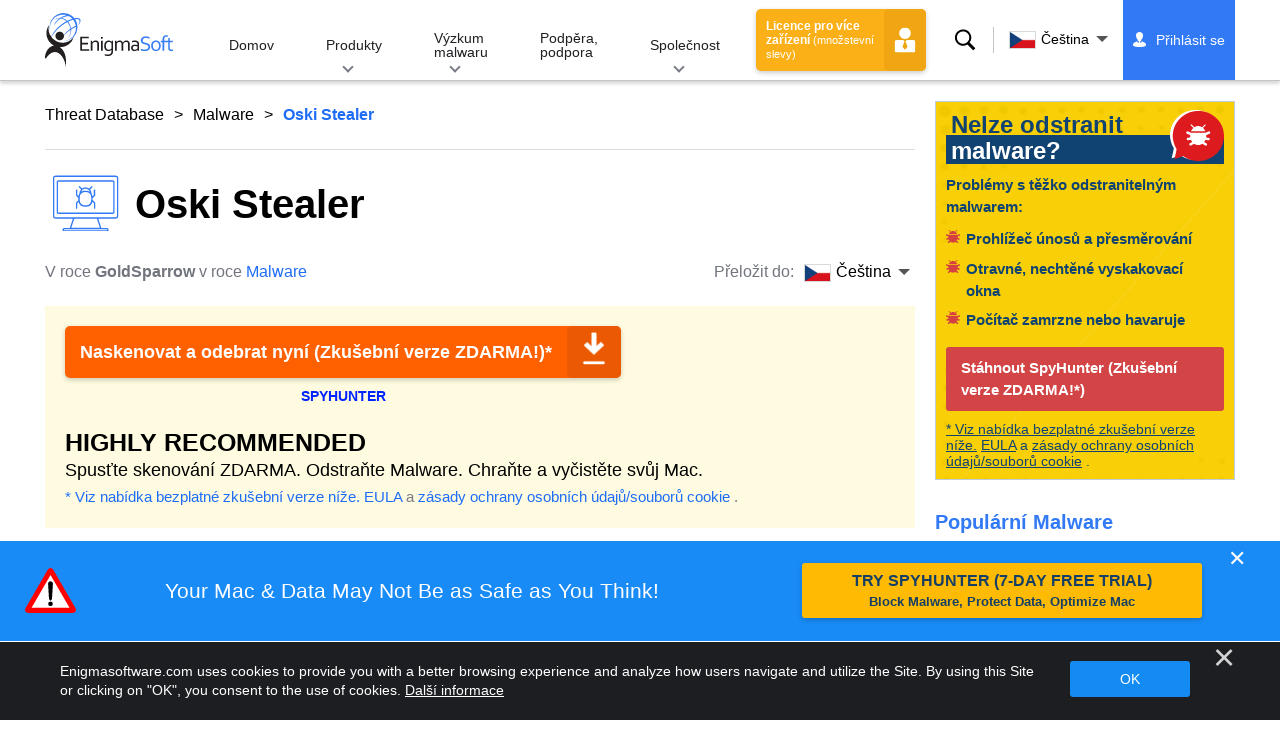

--- FILE ---
content_type: text/html
request_url: https://www.enigmasoftware.com/cs/oskistealer-removal/
body_size: 14960
content:
<!DOCTYPE html>
<html lang="cs-CZ" prefix="og: https://ogp.me/ns#">
<head>
	<meta charset="utf-8">
	<title>Oski Stealer</title>
	<meta name="description" content="The Oski Stealer je nově spatřený infostealista získávající popularitu online. Výzkumníci v oblasti kybernetické bezpečnosti zjistili, že Oski Stealer..."/>
	<meta name="keywords" content="oski stealer, odstranění spywaru, počítač, antispyware, odstranění malwaru, anti spyware, technologie, internetová bezpečnost"/>
	<meta name="viewport" content="width=device-width, initial-scale=1"/>
							<link rel="icon" sizes="192x192" href="/wp-content/themes/enigma/images/core/favicon.png?v=2"/>
	
<!-- Search Engine Optimization by Rank Math - https://s.rankmath.com/home -->
<meta name="robots" content="follow, index, max-snippet:-1, max-video-preview:-1, max-image-preview:large"/>
<meta property="og:locale" content="cs_CZ" />
<meta property="og:type" content="article" />
<meta property="og:title" content="Oski Stealer - Remove Spyware &amp; Malware with SpyHunter - EnigmaSoft Ltd" />
<meta property="og:description" content="The Oski Stealer je nově spatřený infostealista získávající popularitu online. Výzkumníci v oblasti kybernetické bezpečnosti zjistili, že Oski Stealer se prodává na různých ruských fórech věnovaných malwaru. Je pravděpodobné, že tvůrci Oski Stealer pocházejí z Ruské federace. Odborníci na malware však zjistili, že Oski Stealer je také propagován na několika mezinárodních platformách, což znamená, že tento infostealer bude pravděpodobně propagován po celém světě. Schopnosti Tvůrci Oski Stealer tvrdí, že tato hrozba má širokou škálu možností. Oski Stealer zřejmě dokáže extrahovat data z webového prohlížeče oběti. Hrozba je kompatibilní s několika populárními webovými prohlížeči - Google Chrome, Mozilla Firefox, Yandex, Vivaldi, Blackhawk..." />
<meta property="og:site_name" content="Remove Spyware &amp; Malware with SpyHunter - EnigmaSoft Ltd" />
<meta property="og:updated_time" content="2020-06-04T03:38:13+00:00" />
<meta name="twitter:card" content="summary_large_image" />
<meta name="twitter:title" content="Oski Stealer - Remove Spyware &amp; Malware with SpyHunter - EnigmaSoft Ltd" />
<meta name="twitter:description" content="The Oski Stealer je nově spatřený infostealista získávající popularitu online. Výzkumníci v oblasti kybernetické bezpečnosti zjistili, že Oski Stealer se prodává na různých ruských fórech věnovaných malwaru. Je pravděpodobné, že tvůrci Oski Stealer pocházejí z Ruské federace. Odborníci na malware však zjistili, že Oski Stealer je také propagován na několika mezinárodních platformách, což znamená, že tento infostealer bude pravděpodobně propagován po celém světě. Schopnosti Tvůrci Oski Stealer tvrdí, že tato hrozba má širokou škálu možností. Oski Stealer zřejmě dokáže extrahovat data z webového prohlížeče oběti. Hrozba je kompatibilní s několika populárními webovými prohlížeči - Google Chrome, Mozilla Firefox, Yandex, Vivaldi, Blackhawk..." />
<meta name="twitter:label1" content="Written by" />
<meta name="twitter:data1" content="GoldSparrow" />
<meta name="twitter:label2" content="Time to read" />
<meta name="twitter:data2" content="2 minutes" />
<!-- /Rank Math WordPress SEO plugin -->

<style id='classic-theme-styles-inline-css' type='text/css'>
/*! This file is auto-generated */
.wp-block-button__link{color:#fff;background-color:#32373c;border-radius:9999px;box-shadow:none;text-decoration:none;padding:calc(.667em + 2px) calc(1.333em + 2px);font-size:1.125em}.wp-block-file__button{background:#32373c;color:#fff;text-decoration:none}
</style>
<style id='global-styles-inline-css' type='text/css'>
body{--wp--preset--color--black: #000000;--wp--preset--color--cyan-bluish-gray: #abb8c3;--wp--preset--color--white: #ffffff;--wp--preset--color--pale-pink: #f78da7;--wp--preset--color--vivid-red: #cf2e2e;--wp--preset--color--luminous-vivid-orange: #ff6900;--wp--preset--color--luminous-vivid-amber: #fcb900;--wp--preset--color--light-green-cyan: #7bdcb5;--wp--preset--color--vivid-green-cyan: #00d084;--wp--preset--color--pale-cyan-blue: #8ed1fc;--wp--preset--color--vivid-cyan-blue: #0693e3;--wp--preset--color--vivid-purple: #9b51e0;--wp--preset--gradient--vivid-cyan-blue-to-vivid-purple: linear-gradient(135deg,rgba(6,147,227,1) 0%,rgb(155,81,224) 100%);--wp--preset--gradient--light-green-cyan-to-vivid-green-cyan: linear-gradient(135deg,rgb(122,220,180) 0%,rgb(0,208,130) 100%);--wp--preset--gradient--luminous-vivid-amber-to-luminous-vivid-orange: linear-gradient(135deg,rgba(252,185,0,1) 0%,rgba(255,105,0,1) 100%);--wp--preset--gradient--luminous-vivid-orange-to-vivid-red: linear-gradient(135deg,rgba(255,105,0,1) 0%,rgb(207,46,46) 100%);--wp--preset--gradient--very-light-gray-to-cyan-bluish-gray: linear-gradient(135deg,rgb(238,238,238) 0%,rgb(169,184,195) 100%);--wp--preset--gradient--cool-to-warm-spectrum: linear-gradient(135deg,rgb(74,234,220) 0%,rgb(151,120,209) 20%,rgb(207,42,186) 40%,rgb(238,44,130) 60%,rgb(251,105,98) 80%,rgb(254,248,76) 100%);--wp--preset--gradient--blush-light-purple: linear-gradient(135deg,rgb(255,206,236) 0%,rgb(152,150,240) 100%);--wp--preset--gradient--blush-bordeaux: linear-gradient(135deg,rgb(254,205,165) 0%,rgb(254,45,45) 50%,rgb(107,0,62) 100%);--wp--preset--gradient--luminous-dusk: linear-gradient(135deg,rgb(255,203,112) 0%,rgb(199,81,192) 50%,rgb(65,88,208) 100%);--wp--preset--gradient--pale-ocean: linear-gradient(135deg,rgb(255,245,203) 0%,rgb(182,227,212) 50%,rgb(51,167,181) 100%);--wp--preset--gradient--electric-grass: linear-gradient(135deg,rgb(202,248,128) 0%,rgb(113,206,126) 100%);--wp--preset--gradient--midnight: linear-gradient(135deg,rgb(2,3,129) 0%,rgb(40,116,252) 100%);--wp--preset--font-size--small: 13px;--wp--preset--font-size--medium: 20px;--wp--preset--font-size--large: 36px;--wp--preset--font-size--x-large: 42px;--wp--preset--spacing--20: 0.44rem;--wp--preset--spacing--30: 0.67rem;--wp--preset--spacing--40: 1rem;--wp--preset--spacing--50: 1.5rem;--wp--preset--spacing--60: 2.25rem;--wp--preset--spacing--70: 3.38rem;--wp--preset--spacing--80: 5.06rem;--wp--preset--shadow--natural: 6px 6px 9px rgba(0, 0, 0, 0.2);--wp--preset--shadow--deep: 12px 12px 50px rgba(0, 0, 0, 0.4);--wp--preset--shadow--sharp: 6px 6px 0px rgba(0, 0, 0, 0.2);--wp--preset--shadow--outlined: 6px 6px 0px -3px rgba(255, 255, 255, 1), 6px 6px rgba(0, 0, 0, 1);--wp--preset--shadow--crisp: 6px 6px 0px rgba(0, 0, 0, 1);}:where(.is-layout-flex){gap: 0.5em;}:where(.is-layout-grid){gap: 0.5em;}body .is-layout-flow > .alignleft{float: left;margin-inline-start: 0;margin-inline-end: 2em;}body .is-layout-flow > .alignright{float: right;margin-inline-start: 2em;margin-inline-end: 0;}body .is-layout-flow > .aligncenter{margin-left: auto !important;margin-right: auto !important;}body .is-layout-constrained > .alignleft{float: left;margin-inline-start: 0;margin-inline-end: 2em;}body .is-layout-constrained > .alignright{float: right;margin-inline-start: 2em;margin-inline-end: 0;}body .is-layout-constrained > .aligncenter{margin-left: auto !important;margin-right: auto !important;}body .is-layout-constrained > :where(:not(.alignleft):not(.alignright):not(.alignfull)){max-width: var(--wp--style--global--content-size);margin-left: auto !important;margin-right: auto !important;}body .is-layout-constrained > .alignwide{max-width: var(--wp--style--global--wide-size);}body .is-layout-flex{display: flex;}body .is-layout-flex{flex-wrap: wrap;align-items: center;}body .is-layout-flex > *{margin: 0;}body .is-layout-grid{display: grid;}body .is-layout-grid > *{margin: 0;}:where(.wp-block-columns.is-layout-flex){gap: 2em;}:where(.wp-block-columns.is-layout-grid){gap: 2em;}:where(.wp-block-post-template.is-layout-flex){gap: 1.25em;}:where(.wp-block-post-template.is-layout-grid){gap: 1.25em;}.has-black-color{color: var(--wp--preset--color--black) !important;}.has-cyan-bluish-gray-color{color: var(--wp--preset--color--cyan-bluish-gray) !important;}.has-white-color{color: var(--wp--preset--color--white) !important;}.has-pale-pink-color{color: var(--wp--preset--color--pale-pink) !important;}.has-vivid-red-color{color: var(--wp--preset--color--vivid-red) !important;}.has-luminous-vivid-orange-color{color: var(--wp--preset--color--luminous-vivid-orange) !important;}.has-luminous-vivid-amber-color{color: var(--wp--preset--color--luminous-vivid-amber) !important;}.has-light-green-cyan-color{color: var(--wp--preset--color--light-green-cyan) !important;}.has-vivid-green-cyan-color{color: var(--wp--preset--color--vivid-green-cyan) !important;}.has-pale-cyan-blue-color{color: var(--wp--preset--color--pale-cyan-blue) !important;}.has-vivid-cyan-blue-color{color: var(--wp--preset--color--vivid-cyan-blue) !important;}.has-vivid-purple-color{color: var(--wp--preset--color--vivid-purple) !important;}.has-black-background-color{background-color: var(--wp--preset--color--black) !important;}.has-cyan-bluish-gray-background-color{background-color: var(--wp--preset--color--cyan-bluish-gray) !important;}.has-white-background-color{background-color: var(--wp--preset--color--white) !important;}.has-pale-pink-background-color{background-color: var(--wp--preset--color--pale-pink) !important;}.has-vivid-red-background-color{background-color: var(--wp--preset--color--vivid-red) !important;}.has-luminous-vivid-orange-background-color{background-color: var(--wp--preset--color--luminous-vivid-orange) !important;}.has-luminous-vivid-amber-background-color{background-color: var(--wp--preset--color--luminous-vivid-amber) !important;}.has-light-green-cyan-background-color{background-color: var(--wp--preset--color--light-green-cyan) !important;}.has-vivid-green-cyan-background-color{background-color: var(--wp--preset--color--vivid-green-cyan) !important;}.has-pale-cyan-blue-background-color{background-color: var(--wp--preset--color--pale-cyan-blue) !important;}.has-vivid-cyan-blue-background-color{background-color: var(--wp--preset--color--vivid-cyan-blue) !important;}.has-vivid-purple-background-color{background-color: var(--wp--preset--color--vivid-purple) !important;}.has-black-border-color{border-color: var(--wp--preset--color--black) !important;}.has-cyan-bluish-gray-border-color{border-color: var(--wp--preset--color--cyan-bluish-gray) !important;}.has-white-border-color{border-color: var(--wp--preset--color--white) !important;}.has-pale-pink-border-color{border-color: var(--wp--preset--color--pale-pink) !important;}.has-vivid-red-border-color{border-color: var(--wp--preset--color--vivid-red) !important;}.has-luminous-vivid-orange-border-color{border-color: var(--wp--preset--color--luminous-vivid-orange) !important;}.has-luminous-vivid-amber-border-color{border-color: var(--wp--preset--color--luminous-vivid-amber) !important;}.has-light-green-cyan-border-color{border-color: var(--wp--preset--color--light-green-cyan) !important;}.has-vivid-green-cyan-border-color{border-color: var(--wp--preset--color--vivid-green-cyan) !important;}.has-pale-cyan-blue-border-color{border-color: var(--wp--preset--color--pale-cyan-blue) !important;}.has-vivid-cyan-blue-border-color{border-color: var(--wp--preset--color--vivid-cyan-blue) !important;}.has-vivid-purple-border-color{border-color: var(--wp--preset--color--vivid-purple) !important;}.has-vivid-cyan-blue-to-vivid-purple-gradient-background{background: var(--wp--preset--gradient--vivid-cyan-blue-to-vivid-purple) !important;}.has-light-green-cyan-to-vivid-green-cyan-gradient-background{background: var(--wp--preset--gradient--light-green-cyan-to-vivid-green-cyan) !important;}.has-luminous-vivid-amber-to-luminous-vivid-orange-gradient-background{background: var(--wp--preset--gradient--luminous-vivid-amber-to-luminous-vivid-orange) !important;}.has-luminous-vivid-orange-to-vivid-red-gradient-background{background: var(--wp--preset--gradient--luminous-vivid-orange-to-vivid-red) !important;}.has-very-light-gray-to-cyan-bluish-gray-gradient-background{background: var(--wp--preset--gradient--very-light-gray-to-cyan-bluish-gray) !important;}.has-cool-to-warm-spectrum-gradient-background{background: var(--wp--preset--gradient--cool-to-warm-spectrum) !important;}.has-blush-light-purple-gradient-background{background: var(--wp--preset--gradient--blush-light-purple) !important;}.has-blush-bordeaux-gradient-background{background: var(--wp--preset--gradient--blush-bordeaux) !important;}.has-luminous-dusk-gradient-background{background: var(--wp--preset--gradient--luminous-dusk) !important;}.has-pale-ocean-gradient-background{background: var(--wp--preset--gradient--pale-ocean) !important;}.has-electric-grass-gradient-background{background: var(--wp--preset--gradient--electric-grass) !important;}.has-midnight-gradient-background{background: var(--wp--preset--gradient--midnight) !important;}.has-small-font-size{font-size: var(--wp--preset--font-size--small) !important;}.has-medium-font-size{font-size: var(--wp--preset--font-size--medium) !important;}.has-large-font-size{font-size: var(--wp--preset--font-size--large) !important;}.has-x-large-font-size{font-size: var(--wp--preset--font-size--x-large) !important;}
.wp-block-navigation a:where(:not(.wp-element-button)){color: inherit;}
:where(.wp-block-post-template.is-layout-flex){gap: 1.25em;}:where(.wp-block-post-template.is-layout-grid){gap: 1.25em;}
:where(.wp-block-columns.is-layout-flex){gap: 2em;}:where(.wp-block-columns.is-layout-grid){gap: 2em;}
.wp-block-pullquote{font-size: 1.5em;line-height: 1.6;}
</style>
<style id='ez-toc-exclude-toggle-css-inline-css' type='text/css'>
#ez-toc-container input[type="checkbox"]:checked + nav, #ez-toc-widget-container input[type="checkbox"]:checked + nav {opacity: 0;max-height: 0;border: none;display: none;}
</style>
<style id='kadence-blocks-global-variables-inline-css' type='text/css'>
:root {--global-kb-font-size-sm:clamp(0.8rem, 0.73rem + 0.217vw, 0.9rem);--global-kb-font-size-md:clamp(1.1rem, 0.995rem + 0.326vw, 1.25rem);--global-kb-font-size-lg:clamp(1.75rem, 1.576rem + 0.543vw, 2rem);--global-kb-font-size-xl:clamp(2.25rem, 1.728rem + 1.63vw, 3rem);--global-kb-font-size-xxl:clamp(2.5rem, 1.456rem + 3.26vw, 4rem);--global-kb-font-size-xxxl:clamp(2.75rem, 0.489rem + 7.065vw, 6rem);}:root {--global-palette1: #3182CE;--global-palette2: #2B6CB0;--global-palette3: #1A202C;--global-palette4: #2D3748;--global-palette5: #4A5568;--global-palette6: #718096;--global-palette7: #EDF2F7;--global-palette8: #F7FAFC;--global-palette9: #ffffff;}
</style>
<link rel='shortlink' href='/?p=494304' />
<script>var eproducts_config = '{\"sbs_id\":\"\",\"sbs_alias_id\":\"\",\"sbs_alias_name\":\"\",\"app_name\":\"Oski Stealer\"}';</script>
<script>var exit_popup_config = '{\"categories\":[101,601],\"category_name\":\"Malware\",\"title\":\"Oski Stealer\"}';</script>
<script>var adrotate_config = '{\"type\":\"single\",\"categories\":[101,601],\"category_name\":\"Malware\",\"term_ids\":[],\"term_name\":\"\",\"tags\":[],\"page_id\":494304,\"custom_ads\":[],\"app_name\":\"\",\"show_ads\":true}';</script>
<!-- Markup (JSON-LD) structured in schema.org ver.4.7.0 START -->
<script type="application/ld+json">
{
    "@context": "http://schema.org",
    "@type": "Article",
    "mainEntityOfPage": {
        "@type": "WebPage",
        "@id": "/cs/oskistealer-removal/"
    },
    "headline": "Oski Stealer",
    "datePublished": "2020-01-14T20:16:42+0000",
    "dateModified": "2020-06-04T03:38:13+0000",
    "author": {
        "@type": "Person",
        "name": "GoldSparrow"
    },
    "description": "The Oski Stealer je nově spatřený infostealista získávající popularitu online. Výzkumníci v oblasti kybernetic",
    "publisher": {
        "@type": "Organization",
        "name": "EnigmaSoft"
    }
}
</script>
<!-- Markup (JSON-LD) structured in schema.org END -->
<link rel="alternate" hreflang="en" href="/oskistealer-removal/" />
<link rel="alternate" hreflang="cs" href="/cs/oskistealer-removal/" />
<link rel="alternate" hreflang="da" href="/da/oskistealer-removal/" />
<link rel="alternate" hreflang="de" href="https://www.enigmasoftware.de/oskistealer-entfernen/" />
<link rel="alternate" hreflang="es" href="https://www.enigmasoftware.es/oskistealer-eliminar/" />
<link rel="alternate" hreflang="fr" href="https://www.enigmasoftware.fr/oskistealer-supprimer/" />
<link rel="alternate" hreflang="hr" href="/hr/oskistealer-removal/" />
<link rel="alternate" hreflang="it" href="/it/oskistealer-rimozione/" />
<link rel="alternate" hreflang="lt" href="/lt/oskistealer-removal/" />
<link rel="alternate" hreflang="hu" href="/hu/oskistealer-removal/" />
<link rel="alternate" hreflang="nl" href="/nl/oskistealer-removal/" />
<link rel="alternate" hreflang="nb" href="/nb/oskistealer-removal/" />
<link rel="alternate" hreflang="pl" href="/pl/oskistealer-removal/" />
<link rel="alternate" hreflang="pt" href="/pt/oskistealer-remocao/" />
<link rel="alternate" hreflang="sq" href="/sq/oskistealer-removal/" />
<link rel="alternate" hreflang="fi" href="/fi/oskistealer-removal/" />
<link rel="alternate" hreflang="sv" href="/sv/oskistealer-removal/" />
<link rel="alternate" hreflang="el" href="/el/oskistealer-removal/" />
<link rel="alternate" hreflang="ru" href="/ru/oskistealer-removal/" />
<link rel="alternate" hreflang="ja" href="https://www.enigmasoftware.jp/oskistealer-removal/" />
<link rel="alternate" hreflang="zh-hans" href="/zh-hans/oskistealer-removal/" />
<link rel="alternate" hreflang="zh-hant" href="/zh-hant/oskistealer-removal/" />
	<link rel="dns-prefetch" href="https://www.google-analytics.com">
	<link rel="dns-prefetch" href="https://www.googletagmanager.com">
	<link href="https://www.google-analytics.com" rel="preconnect" crossorigin>
	<link href="https://www.googletagmanager.com" rel="preconnect" crossorigin>
	<script>
	if(/^$|Android|webOS|iPhone|iPad|iPod|BlackBerry|IEMobile|Opera Mini/i.test(navigator.userAgent)==false){
		//GTM
		(function(w,d,s,l,i){w[l]=w[l]||[];w[l].push({'gtm.start':
				new Date().getTime(),event:'gtm.js'});var f=d.getElementsByTagName(s)[0],
			j=d.createElement(s),dl=l!='dataLayer'?'&l='+l:'';j.async=true;j.src=
			'https://www.googletagmanager.com/gtm.js?id='+i+dl;f.parentNode.insertBefore(j,f);
		})(window,document,'script','dataLayer','GTM-WNZWP93');
	}
	else{
		let trackingID = 'G-DEH7T1CVPP';
		let gaScript = document.createElement('script');
		gaScript.setAttribute('async', 'true');
		gaScript.setAttribute('src', `https://www.googletagmanager.com/gtag/js?id=${ trackingID }`);
		let gaScript2 = document.createElement('script');
		gaScript2.innerText = `window.dataLayer = window.dataLayer || [];function gtag(){dataLayer.push(arguments);}gtag(\'js\', new Date());gtag(\'config\', \'${ trackingID }\');`;
		document.documentElement.firstChild.appendChild(gaScript);
		document.documentElement.firstChild.appendChild(gaScript2);
	}
	</script>
	<link rel="stylesheet" type="text/css" media="all" href="/wp-content/themes/enigma/css/bundle.css?1695199949" />
<link rel="stylesheet" type="text/css" media="all" href="/wp-content/themes/enigma/css/pages/single.css?1695199943" data-nobundle="1" />
</head>
<body class="post-template-default single single-post postid-494304 single-format-standard header-shadow category-group-bad  cs">

	<a class="skip-link" href="#content">Skip to content</a>
	<header class="header">
		<div class="container">
			<div class="header-items has-menu">

									<div class="item logo">
						<a class="enigma-logo link" aria-label="Logo" href="/cs/"></a>
					</div>
				
				<div class="item menu">
											
<nav id="global-menu">

	<!-- Home -->
	<div class="menu">
				<a class=""
		   href="/cs/">
			Domov		</a>
	</div>

	<!-- Products -->
	<div class="menu">
				<a class="hover "
		   href="/cs/produkty/">
			Produkty		</a>
		<div class="header-hover">
			<div class="container">
				<div class="flex-container">
					<div class="item">
						<div class="boxes">
																<a class="icon big spyhunter notext"
									   href="/cs/produkty/spyhunter/#windows">
										<span>SpyHunter 5 for Windows</span>
										<p>Výkonná detekce malwaru, jeho odstranění a ochrana před kybernetickými hrozbami. Blokujte malware pomocí strážců v reálném čase. Windows®</p>
									</a>
																								<a class="icon big spyhunter-mac notext"
									   href="/cs/produkty/spyhunter/#mac">
										<span>SpyHunter for Mac</span>
										<p>Pokročilá detekce a odstranění malwaru, intuitivní odinstalování aplikací a optimalizace systému pro vyčištění vašeho Macu. macOS®</p>
									</a>
																								<a class="icon big reghunter notext"
									   href="/cs/produkty/reghunter/">
										<span>RegHunter 2</span>
										<p>Výkonné optimalizační nástroje pro zvýšení ochrany soukromí a optimalizaci systémů Windows. Windows®</p>
									</a>
																								<a class="icon big spyhunter-web-security notext"
									   href="/products/spyhunter-web-security/">
										<span>SpyHunter Web Security</span>
										<p>Blokování rizikových webů a dalších hrozeb na základě prohlížeče pro zlepšení vaší online bezpečnosti.</p>
									</a>
																					</div>

						<a class="more" href="/cs/produkty/">
							Zobrazit všechny produkty						</a>
					</div>
				</div>
			</div>
		</div>
	</div>

	<!-- Malware Research -->
	<div class="menu">
				<a class="hover "
		   href="/cs/malware-research/">
			Výzkum malwaru		</a>
		<div class="header-hover">
			<div class="container">
				<div class="flex-container">
					<div class="item">
						<div class="boxes">
							<a class="icon threat-database" href="/threat-database/">
								<span>
									Databáze hrozeb								</span>
								<p>
									Komplexní informace o rozšířených a trendových hrozbách malwaru.								</p>
							</a>
							<a class="icon criteria"
							   href="/cs/kriteria-hodnoceni-hrozeb-spyhunter/">
								<span>
									Kritéria hodnocení hrozeb								</span>
								<p>
									Kritéria výzkumu a detekce společnosti EnigmaSoft pro malware, PUP, problémy s ochranou soukromí a další objekty.								</p>
							</a>
							<a class="icon malware-tracker"
							   href="/malware-research/malwaretracker/">
								<span>
									MalwareTracker								</span>
								<p>
									Vizualizace aktivního zneužití malwaru a útoků po celém světě v reálném čase.								</p>
							</a>
							<a class="icon video" href="/cs/malware-research/videos/">
								<span>
									Videa								</span>
								<p>
									Video návody, tipy pro počítačovou bezpečnost, rady pro bezpečnost na internetu a další informace o kybernetické bezpečnosti.								</p>
							</a>
							<a class="icon glossary" href="/cs/malware-research/glossary/">
								<span>
									Glosář								</span>
								<p>
									Klíčové pojmy týkající se antiviru a kybernetické bezpečnosti, které vám pomohou porozumět světu malwarových útoků.								</p>
							</a>
						</div>
					</div>
				</div>
			</div>
		</div>
	</div>

	<!-- Support -->
	<div class="menu">
				<a class=""
		   href="/cs/support/">
			Podpěra, podpora		</a>
	</div>

	<!-- Company -->
	<div class="menu">
				<a class="hover "
		   href="/cs/o-nas/">
			Společnost		</a>
		<div class="header-hover">
			<div class="container">
				<div class="flex-container">
					<div class="item">
						<div class="boxes">

							<a class="icon about" href="/cs/o-nas/">
								<span>
									O nás								</span>
								<p>
									EnigmaSoft poskytuje pokročilá antimalwarová řešení s prémiovou technickou podporou pro zvýšení bezpečnosti počítače.								</p>
							</a>
							<a class="icon news" href="/cs/o-nas/newsroom/">
								<span>
									Newsroom								</span>
								<p>
									Novinky, oznámení, tiskové zprávy a další aktualizace EnigmaSoft, včetně testů a certifikací produktů třetích stran.								</p>
							</a>
							<a class="icon affiliate"
							   href="/cs/promote-spyhunter-join-affiliate-program/">
								<span>
									Připojte se k affiliate programu								</span>
								<p>
									Staňte se affiliatem a získejte až 75% provizi za propagaci SpyHunter.								</p>
							</a>
							<a class="icon feedback"
							   href="/cs/o-nas/inquiries-feedback/">
								<span>
									Dotazy a zpětná vazba								</span>
								<p>
									Kontaktujte nás se zpětnou vazbou k produktu, obchodními dotazy a dalšími dotazy.								</p>
							</a>
							<a class="icon report-abuse"
							   href="/cs/o-nas/nahlasit-zneuziti/">
								<span>
									Nahlásit zneužití								</span>
								<p>
									Nahlaste zneužití nebo zneužití produktů, názvu nebo značek naší společnosti.								</p>
							</a>
						</div>
					</div>
					<div class="item nav-sidebar">
						<h3>
							Nejnovější zprávy EnigmaSoft						</h3>

						
						<a class="more" href="/announcements/">
							Všechny příspěvky						</a>
					</div>
				</div>
			</div>
		</div>
	</div>

	<!-- Search -->
	<div class="menu mobile">
				<a class=""
		   href="/search/">
			Vyhledávání		</a>
	</div>

	<!-- My Account -->
	<div class="menu mobile">
		<a href="https://myaccount.enigmasoftware.com/">
			Můj účet		</a>
	</div>

</nav>

						<button class="hamburger" id="hamburger" aria-label="Jídelní lístek"
								onclick="toggleMenu(['hamburger', 'global-menu']);return false;">
							<span class="icon"></span>
						</button>
									</div>

				
									<div class="item licenses">
						<a class="button licenses" href="/spyhunter-business-purchase-order/">
							Licence pro více zařízení <small>(množstevní slevy)</small>						</a>
					</div>
				
									<div class="item search">
						<button class="search" id="menu-search" data-target="submenu-search"
								aria-label="Vyhledávání">
							Vyhledávání						</button>
					</div>
				
									<div class="item translations">
						<button class="etranslate-mainlink" id="menu-langs" data-target="submenu-langs">
														<span class="flag lang-cs flag-cz"></span>
							Čeština						</button>
					</div>
				
				<div class="item myaccount">
					<div class="hidden" id="login-on">
						<a class="welcome" href="https://myaccount.enigmasoftware.com/">
							Můj účet						</a>
					</div>
					<div class="hidden" id="login-off">
						<a class="login" href="https://myaccount.enigmasoftware.com/">
							Přihlásit se						</a>
					</div>
					<noscript>
						<a class="login" href="https://myaccount.enigmasoftware.com/">
							Můj účet						</a>
					</noscript>
				</div>

			</div>

			<!-- Hover contents -->
			<section class="mini-hover search" id="submenu-search">
				<div class="container">
					<h2 class="hidden">
						Vyhledávání					</h2>
										<form class="search-box-top" action="/search/"
						  onsubmit="if(document.getElementById('header_search').value == '') return false;">
						<input type="hidden" name="cx"
							   value="009694213817960318989:evyjljnry4e"/>
						<input type="hidden" name="cof" value="FORID:10;NB:1"/>
						<input type="hidden" name="ie" value="UTF-8"/>
						<input class="text" type="text" name="q" id="header_search"
							   placeholder="Prohledat ... MD5, soubory, klíče registru, malware"/>
						<input class="submit" type="submit" name="sa" aria-label="Vyhledávání" value="" />
					</form>
					<button type="button" class="close" data-target="submenu-search"
							aria-label="Zavřít">&#x2715;</button>
				</div>
			</section>

						<section class="mini-hover big has-aside langs full-screen" id="submenu-langs">
				<div class="container">
					<h2 class="aside">
						Změnit region					</h2>
					<div class="content">
																					<a href="/oskistealer-removal/"
								   title="English">
									<span class="flag lang-en flag-us"></span>
									English								</a>
															<a href="/cs/oskistealer-removal/"
								   title="Czech">
									<span class="flag lang-cs flag-cz"></span>
									Čeština								</a>
															<a href="/da/oskistealer-removal/"
								   title="Danish">
									<span class="flag lang-da flag-dk"></span>
									Dansk								</a>
															<a href="https://www.enigmasoftware.de/oskistealer-entfernen/"
								   title="German">
									<span class="flag lang-de flag-de"></span>
									Deutsch								</a>
															<a href="https://www.enigmasoftware.es/oskistealer-eliminar/"
								   title="Spanish">
									<span class="flag lang-es flag-es"></span>
									Español								</a>
															<a href="https://www.enigmasoftware.fr/oskistealer-supprimer/"
								   title="French">
									<span class="flag lang-fr flag-fr"></span>
									Français								</a>
															<a href="/hr/oskistealer-removal/"
								   title="Croatian">
									<span class="flag lang-hr flag-hr"></span>
									Hrvatski								</a>
															<a href="/it/oskistealer-rimozione/"
								   title="Italian">
									<span class="flag lang-it flag-it"></span>
									Italiano								</a>
															<a href="/lt/oskistealer-removal/"
								   title="Lithuanian">
									<span class="flag lang-lt flag-lt"></span>
									Lietuvių								</a>
															<a href="/hu/oskistealer-removal/"
								   title="Hungarian">
									<span class="flag lang-hu flag-hu"></span>
									Magyar								</a>
															<a href="/nl/oskistealer-removal/"
								   title="Dutch">
									<span class="flag lang-nl flag-nl"></span>
									Nederlands								</a>
															<a href="/nb/oskistealer-removal/"
								   title="Norwegian">
									<span class="flag lang-nb flag-no"></span>
									Norsk								</a>
															<a href="/pl/oskistealer-removal/"
								   title="Polish">
									<span class="flag lang-pl flag-pl"></span>
									Polski								</a>
															<a href="/pt/oskistealer-remocao/"
								   title="Portuguese">
									<span class="flag lang-pt flag-pt"></span>
									Português								</a>
															<a href="/sq/oskistealer-removal/"
								   title="Albanian">
									<span class="flag lang-sq flag-al"></span>
									Shqip								</a>
															<a href="/fi/oskistealer-removal/"
								   title="Finnish">
									<span class="flag lang-fi flag-fi"></span>
									Suomi								</a>
															<a href="/sv/oskistealer-removal/"
								   title="Swedish">
									<span class="flag lang-sv flag-se"></span>
									Svenska								</a>
															<a href="/el/oskistealer-removal/"
								   title="Greek">
									<span class="flag lang-el flag-gr"></span>
									Ελληνικά								</a>
															<a href="/ru/oskistealer-removal/"
								   title="Russian">
									<span class="flag lang-ru flag-ru"></span>
									Русский								</a>
															<a href="https://www.enigmasoftware.jp/oskistealer-removal/"
								   title="Japanese">
									<span class="flag lang-ja flag-jp"></span>
									日本語								</a>
															<a href="/zh-hans/oskistealer-removal/"
								   title="Chinese (Simplified)">
									<span class="flag lang-zh flag-cn"></span>
									汉语								</a>
															<a href="/zh-hant/oskistealer-removal/"
								   title="Chinese (Traditional)">
									<span class="flag lang-zh flag-tw"></span>
									漢語								</a>
													
						<button type="button" class="close" data-target="submenu-langs"
								aria-label="Zavřít">&#x2715;</button>
					</div>
				</div>
			</section>
		</div>
	</header>


<div class="container" id="content">
	<div class="wrapper">
		<div class="content">

			<div class="page-meta top">
				<div class="flex-container">
					<div class="item global-path">
						<a href="/threat-database/">Threat Database</a> <a title="Malware" href="/threat-database/malware/">Malware</a> <b>Oski Stealer</b>					</div>
									</div>
			</div>

							<article>
			
				
					<h1 class=" icon"
						style="background-image: url(/wp-content/themes/enigma/images/pages/category/icons/malware.svg?v=3)">

						Oski Stealer
					</h1>

					<!-- Meta -->
					<div class="page-meta bottom">
						<div class="flex-container">
							<div class="item item-author">
								<div class="author">
									V roce <b>GoldSparrow</b> v roce <a href="/threat-database/malware/">Malware</a>								</div>
							</div>
							<div class="item item-comments">		<div class="languages-wrapper">
							<span class="etranslate-prefix">
					Přeložit do:				</span>
						<div class="etranslate-hover-container">
				<a class="etranslate-mainlink js-etranslate-hover" href="#" onclick="return false;"
				   data-target="menu-hover-langs-1">
										<span class="flag lang-cs flag-cz"></span>
					Čeština				</a>
				<div class="etranslate-hover" id="menu-hover-langs-1">
					<div class="etranslate-hover-content">
													<a title="English"
							   href="/oskistealer-removal/">
								<span class="flag lang-en flag-us"></span>
								English							</a>
													<a title="Czech"
							   href="/cs/oskistealer-removal/">
								<span class="flag lang-cs flag-cz"></span>
								Čeština							</a>
													<a title="Danish"
							   href="/da/oskistealer-removal/">
								<span class="flag lang-da flag-dk"></span>
								Dansk							</a>
													<a title="German"
							   href="https://www.enigmasoftware.de/oskistealer-entfernen/">
								<span class="flag lang-de flag-de"></span>
								Deutsch							</a>
													<a title="Spanish"
							   href="https://www.enigmasoftware.es/oskistealer-eliminar/">
								<span class="flag lang-es flag-es"></span>
								Español							</a>
													<a title="French"
							   href="https://www.enigmasoftware.fr/oskistealer-supprimer/">
								<span class="flag lang-fr flag-fr"></span>
								Français							</a>
													<a title="Croatian"
							   href="/hr/oskistealer-removal/">
								<span class="flag lang-hr flag-hr"></span>
								Hrvatski							</a>
													<a title="Italian"
							   href="/it/oskistealer-rimozione/">
								<span class="flag lang-it flag-it"></span>
								Italiano							</a>
													<a title="Lithuanian"
							   href="/lt/oskistealer-removal/">
								<span class="flag lang-lt flag-lt"></span>
								Lietuvių							</a>
													<a title="Hungarian"
							   href="/hu/oskistealer-removal/">
								<span class="flag lang-hu flag-hu"></span>
								Magyar							</a>
													<a title="Dutch"
							   href="/nl/oskistealer-removal/">
								<span class="flag lang-nl flag-nl"></span>
								Nederlands							</a>
													<a title="Norwegian"
							   href="/nb/oskistealer-removal/">
								<span class="flag lang-nb flag-no"></span>
								Norsk							</a>
													<a title="Polish"
							   href="/pl/oskistealer-removal/">
								<span class="flag lang-pl flag-pl"></span>
								Polski							</a>
													<a title="Portuguese"
							   href="/pt/oskistealer-remocao/">
								<span class="flag lang-pt flag-pt"></span>
								Português							</a>
													<a title="Albanian"
							   href="/sq/oskistealer-removal/">
								<span class="flag lang-sq flag-al"></span>
								Shqip							</a>
													<a title="Finnish"
							   href="/fi/oskistealer-removal/">
								<span class="flag lang-fi flag-fi"></span>
								Suomi							</a>
													<a title="Swedish"
							   href="/sv/oskistealer-removal/">
								<span class="flag lang-sv flag-se"></span>
								Svenska							</a>
													<a title="Greek"
							   href="/el/oskistealer-removal/">
								<span class="flag lang-el flag-gr"></span>
								Ελληνικά							</a>
													<a title="Russian"
							   href="/ru/oskistealer-removal/">
								<span class="flag lang-ru flag-ru"></span>
								Русский							</a>
													<a title="Japanese"
							   href="https://www.enigmasoftware.jp/oskistealer-removal/">
								<span class="flag lang-ja flag-jp"></span>
								日本語							</a>
													<a title="Chinese (Simplified)"
							   href="/zh-hans/oskistealer-removal/">
								<span class="flag lang-zh flag-cn"></span>
								汉语							</a>
													<a title="Chinese (Traditional)"
							   href="/zh-hant/oskistealer-removal/">
								<span class="flag lang-zh flag-tw"></span>
								漢語							</a>
											</div>
				</div>
			</div>
		</div>
		</div>
						</div>
					</div>

				
				
				<div class="rotatead-container" data-group="content-before" data-title=""></div>
				<div class="content-part main-text">
					<!--Content-->

					<div class="rotatead-container" data-group="location:before_content" data-title=""></div><p>The Oski Stealer je nově spatřený infostealista získávající popularitu online. Výzkumníci v oblasti kybernetické bezpečnosti zjistili, že Oski Stealer se prodává na různých ruských fórech věnovaných malwaru. Je pravděpodobné, že tvůrci Oski Stealer pocházejí z Ruské federace. Odborníci na malware však zjistili, že Oski Stealer je také propagován na několika mezinárodních platformách, což znamená, že tento infostealer bude pravděpodobně propagován po celém světě. </p><div class="rotatead-container" data-group="location:p1" data-title="Malware"></div>
<h3> Schopnosti </h3>
<p>Tvůrci Oski Stealer tvrdí, že tato hrozba má širokou škálu možností. Oski Stealer zřejmě dokáže extrahovat data z webového prohlížeče oběti. Hrozba je kompatibilní s několika populárními webovými prohlížeči - Google Chrome, Mozilla Firefox, Yandex, Vivaldi, Blackhawk atd. Autoři Oski Stealer dále tvrdí, že tento infostealer je schopen shromažďovat soubory ze služeb peněženky kryptoměny, jako je Electrum, Ethereum, Litecoin a Dash, mezi ostatními. Tvůrci této hrozby také tvrdí, že Oski Stealer může získat přihlašovací údaje, které mohou být uloženy v databázích SQL různých webových prohlížečů a registru Windows. </p><div class="rotatead-container" data-group="location:p2" data-title="Malware"></div>
<h3> Podařilo se shromáždit přihlašovací údaje více než 50 000 účtů </h3>
<p>Aby byla jejich hrozba flexibilnější, vytvořili tvůrci Oski Stealer kompatibilitu s Windows 7, 8 a 10 ve verzích x64 i x86 operačního systému. Poté, co Oski Stealer shromáždí informace, na které je zaměřen, budou data rychle přenesena do C&C (Command & Control) útočníků. Výzkumníci v oblasti kybernetické bezpečnosti zkoumali činnost Oski Stealera a zjistili, že provozovatelům hrozby se podařilo shromáždit více než 50 000 hesel. Podle zpráv je 97% shromážděných přihlašovacích údajů propojeno s účty Google. </p><div class="rotatead-container" data-group="location:p_middle" data-title="Malware"></div><div class="rotatead-container" data-group="location:p3" data-title="Malware"></div>
<p>Oski Stealer je poměrně nebezpečná hrozba s velkým potenciálem, který způsobí zmatek. Skutečnost, že se tento infostealista prodává veřejně, znamená, že se na něj může dostat každý temný jedinec s pochybnými úmysly. Ujistěte se, že jste nainstalovali originální řešení proti malwaru, které chrání vaše data a systém před hrozbami, jako je Oski Stealer.<br />
      </p><div class="rotatead-container" data-group="location:p4" data-title="Malware"></div>
<div class="rotatead-container" data-group="Spyhunter download" data-title="Oski Stealer"></div><div class="rotatead-container" data-group="location:p5" data-title="Malware"></div><div class="rotatead-container" data-group="location:after_content" data-title="Malware"></div>
					<!--/Content-->
					<div class="clear"></div>
				</div>

							</article>
			
			<div class="rotatead-container" data-group="content-after" data-title=""></div>
			
	
	<div class="success hidden" id="success">
		Váš komentář čeká na posouzení moderátorem diskuse.	</div>
	<div class="error hidden" id="error">
		Ověřte, zda nejste robot.	</div>

		<button class="button wide no-print" id="show_comments_button"
		onclick="show_comments_form('#show_comments_button', '#comment_form', '1',
			'cs');">
					Zobrazit formulář pro komentáře (0)			</button>

	<section style="display:none;" class="comment_form" id="comment_form">

		<h2 class="comments" id="respond">
			Odeslat komentář		</h2>

		<p class="warning">
			<span style="color:#ff3300;font-weight:bold;">
				NEPOUŽÍVEJTE tento systém komentářů pro podporu nebo fakturační otázky.			</span>
			V případě požadavků na technickou podporu SpyHunter kontaktujte prosím náš tým technické podpory přímo otevřením <a href="/support/contact-esg-technical-support-team/" title="kontaktujte tým technické podpory">vstupenky</a> na zákaznickou podporu prostřednictvím svého SpyHunter.			Problémy s fakturací naleznete na <a href="/cs/support/fakturacni-otazky/" title="Problémy s fakturací"> Fakturační otázky nebo problémy? stránce </a>“.			Obecné dotazy (stížnosti, právní, tisk, marketing, autorská práva) naleznete na stránce „<a href="/cs/o-nas/inquiries-feedback/" title="Obchodní, tiskové nebo obecné dotazy">Dotazy a zpětná vazba</a>“.		</p>

		
			<script>window.addEventListener("load", function() {
		if(window.location.hash == "#success") { 
			let el = document.getElementById("success");
			el.style.setProperty("display", "block", "important");
			window.scroll(0, el.offsetTop - 50);
		}
		if(window.location.hash == "#error") {
			let el = document.getElementById("error");
			el.style.setProperty("display", "block", "important");
			window.scroll(0, el.offsetTop - 50);
		}
	}, false);</script>
			<form class="nice-form" id="commentform" action="https://50iqxiflda.execute-api.us-east-1.amazonaws.com/live/comment" method="post"
				  onsubmit="check_form_errors(event, true);" novalidate>
									<noscript>
						<div class="error">
							Varování! Chcete-li přidat komentář, musíte v prohlížeči povolit JavaScript.						</div>
					</noscript>
					<div class="flex-container">
						<div class="item">
							<label>
								Název: *
								<input type="text" name="author" value="" required />
							</label>
						</div>
						<div class="item">
							<label>
								Email <small class="grey">(nebude zveřejněn)</small> : *
								<input type="email" name="email" value="" required />
							</label>
						</div>
					</div>
				
				<div style="display:none;" id="comment_reply_info">
					<b>Reply to "<span id="comment_reply_name"></span>" comment: </b>
					<a onclick="reset_comment_reply();" href="#respond">Cancel</a>
				</div>

				<label>
					Zpráva: *
					<textarea name="comment" id="comment" rows="5" required></textarea>
					<br/>
					<small class="grey">HTML není povoleno.</small>
				</label>

				
									<div style="min-height:80px;">
						<div class="g-recaptcha" data-sitekey="6LdNJZcUAAAAAMUGyYrN431-WgTbHc67c4wo4fpM"
 				data-callback="recaptchaCallback" lang="cs"></div>
<script>
					window.addEventListener("load", function(){
						document.querySelector("#submit").classList.add('captcha-error');
					}, false);
					function recaptchaCallback(){
						document.querySelector("#submit").classList.remove('captcha-error');
					}
				</script>					</div>
				
				<p>
					<button class="button" name="submit" type="submit" id="submit">
						Odeslat komentář					</button>
					<input type="hidden" name="comment_post_ID" value="494304" />
					<input type="hidden" id="replytocom" name="comment_parent"
						   value="0" />
					<input type="hidden" name="redirect_to" value="/cs/oskistealer-removal/" />
				</p>

				<input type="hidden" name="current_lang" value="cs" /><input type="hidden" name="et_REQUEST_URI" value="/cs/oskistealer-removal/" /><input type="hidden" name="_referer" value="https%3A%2F%2Fwww.enigmasoftware.com%2Fcs%2Foskistealer-removal%2F" />
				<div class="clear"></div>
			</form>
					
	</section>


		</div>
		
<aside class="sidebar">
	<div class="sticky">
		<div class="rotatead-container" data-group="Sidebar" data-title=""></div>
			<section class="malware hidden">
				<h2>
					Populární Malware				</h2>
				<div class="list"></div>
			</section>

			<section class="trojans hidden">
				<h2>
					Populární trojské koně				</h2>
				<div class="list"></div>
			</section>

			<section class="ransomware hidden">
				<h2>
					Populární Ransomware				</h2>
				<div class="list"></div>
			</section>

			<section class="mac-malware hidden">
				<h2>
					Populární malware pro Mac				</h2>
				<div class="list"></div>
			</section>

			<section class="issue hidden alt">
				<h2>
					Populární vydání				</h2>
				<div class="list"></div>
			</section>

			<section class="how hidden alt">
				<h2>
					Populární How-Tos				</h2>
				<div class="list"></div>
			</section>

			<div class="rotatead-container" data-group="Sidebar - last" data-title=""></div>	</div>

</aside>
	</div>

</div>

<!-- More articles -->
	<section class="section-articles no-print">
		<div class="container">
			
			<!-- Trending -->
							<h2>
					Trendy				</h2>
				<div class="flex-container">
											<div class="item">
							<article class="">
	
	<h3>
		<a href="/cs/youpornemailscam-odstranit/">
			E-mailový podvod „YouPorn“.		</a>
	</h3>
	<div class="category">
		<a href="/threat-database/spam/">Spam</a>	</div>
	<div class="meta">
		<time datetime="2023-09-07 07:20:03"
			  title="Publikováno dne 2023-09-07 07:20:03">
			September 7, 2023		</time>
					</div>
			<a class="text excerpt" href="/cs/youpornemailscam-odstranit/">
			Po důkladném prozkoumání e-mailů „YouPorn“ odborníci na kybernetickou bezpečnost potvrdili jejich podvodnou povahu. Tyto e-maily jsou součástí různých variant spamu, všechny připomínají taktiku vydírání. Společnou nití mezi těmito podvodnými e-maily je smyšlené tvrzení, že příjemce byl zapleten do sexuálně explicitního materiálu nedávno zveřejněného na webových stránkách YouPorn. E-maily pak...		</a>
		</article>
						</div>
											<div class="item">
							<article class=" has-category-media">
			<a class="category-media" href="/cs/safesearcheng-odstranit/" title="Safe Search Eng">
			<img alt="" loading="lazy" src="/wp-content/themes/enigma/images/pages/category/icons/potentially-unwanted-programs.svg?v=3" />
		</a>
		
	<h3>
		<a href="/cs/safesearcheng-odstranit/">
			Safe Search Eng		</a>
	</h3>
	<div class="category">
		<a href="/threat-database/potentially-unwanted-programs/">Potentially Unwanted Programs</a>, <a href="/threat-database/browser-hijackers/">Browser Hijackers</a>	</div>
	<div class="meta">
		<time datetime="2023-06-21 09:22:59"
			  title="Publikováno dne 2023-06-21 09:22:59">
			June 21, 2023		</time>
					</div>
			<a class="text excerpt" href="/cs/safesearcheng-odstranit/">
			Safe Search Eng je typ rozšíření prohlížeče, který manipuluje s vyhledávací funkcí webových prohlížečů uživatelů a přesměrovává jejich vyhledávání na nežádoucí vyhledávač. Tento rušivý software,...		</a>
		</article>
						</div>
											<div class="item">
							<article class=" has-category-media">
			<a class="category-media" href="/cs/mywallpaper-odstranit/" title="MyWallPaper">
			<img alt="" loading="lazy" src="/wp-content/themes/enigma/images/pages/category/icons/browser-hijackers.svg?v=3" />
		</a>
		
	<h3>
		<a href="/cs/mywallpaper-odstranit/">
			MyWallPaper		</a>
	</h3>
	<div class="category">
		<a href="/threat-database/browser-hijackers/">Browser Hijackers</a>	</div>
	<div class="meta">
		<time datetime="2023-09-07 06:47:09"
			  title="Publikováno dne 2023-09-07 06:47:09">
			September 7, 2023		</time>
					</div>
			<a class="text excerpt" href="/cs/mywallpaper-odstranit/">
			Uživatelé počítačů se často setkávají s různým softwarem a aplikacemi navrženými ke zlepšení jejich online zkušeností. Ne každý software je však vytvořen s dobrými úmysly a některé mohou být...		</a>
		</article>
						</div>
										<div class="item"></div>
					<div class="item"></div>
				</div>
			
			<!-- Most viewed -->
							<h2>
					Nejvíce shlédnuto				</h2>
				<div class="flex-container">
											<div class="item">
							<article class=" has-image">
			<a class="media" href="/cs/lookmovieio-odstranit/" title="Je Lookmovie.io bezpečný?">
			<img style="height:200px;width:300px;" class="zoom_image" alt="Snímek obrazovky Je Lookmovie.io bezpečný?" loading="lazy" src="https://www.enigmasoftware.com/images/2021/lookmovieie-site-2-300x200.jpg" />		</a>
		
	<h3>
		<a href="/cs/lookmovieio-odstranit/">
			Je Lookmovie.io bezpečný?		</a>
	</h3>
	<div class="category">
		<a href="/issue/">Issue</a>	</div>
	<div class="meta">
		<time datetime="2022-09-29 17:26:22"
			  title="Publikováno dne 2022-09-29 17:26:22">
			September 29, 2022		</time>
					<span class="views">
				28,869			</span>
					</div>
			<a class="text excerpt" href="/cs/lookmovieio-odstranit/">
			Lookmovie.io je web pro streamování videa. Problém je, že tamní obsah je nabízen ke streamování nelegálně. Kromě toho stránka generuje peněžní zisky prostřednictvím podvodných reklamních sítí. V...		</a>
		</article>
						</div>
											<div class="item">
							<article class=" has-image">
			<a class="media" href="/cs/dnsunlocker-odstranit/" title="DNS Unlocker">
			<img style="height:217px;width:300px;" class="zoom_image" alt="Snímek obrazovky DNS Unlocker" loading="lazy" src="https://www.enigmasoftware.com/images/2015/spyhunter-dns-unlocker-screenshot-300x217.png" />		</a>
		
	<h3>
		<a href="/cs/dnsunlocker-odstranit/">
			DNS Unlocker		</a>
	</h3>
	<div class="category">
		<a href="/threat-database/adware/">Adware</a>	</div>
	<div class="meta">
		<time datetime="2023-02-22 16:04:21"
			  title="Publikováno dne 2023-02-22 16:04:21">
			February 22, 2023		</time>
					<span class="views">
				18,905			</span>
					</div>
			<a class="text excerpt" href="/cs/dnsunlocker-odstranit/">
			DNS Unlocker je adware, který upoutal pozornost výzkumníků v oblasti PC bezpečnosti. Mnoho uživatelů počítačů používá programy jako DNS Unlocker k obejití komponent pro zamykání regionu v online...		</a>
		</article>
						</div>
											<div class="item">
							<article class="">
	
	<h3>
		<a href="/cs/geeksquademailscam-odstranit/">
			E-mailový podvod „Geek Squad“.		</a>
	</h3>
	<div class="category">
		<a href="/threat-database/phishing/">Phishing</a>, <a href="/threat-database/spam/">Spam</a>	</div>
	<div class="meta">
		<time datetime="2023-05-08 14:21:32"
			  title="Publikováno dne 2023-05-08 14:21:32">
			May 8, 2023		</time>
					<span class="views">
				14,963			</span>
					</div>
			<a class="text excerpt" href="/cs/geeksquademailscam-odstranit/">
			Geek Squad, populární poskytovatel technické podpory, se stal obětí phishingového podvodu s názvem Geek Squad Email Scam. Tento podvod s technickou podporou využívá falešné e-maily, které klamou lidi, aby prozradili své osobní údaje, jako jsou údaje o kreditní kartě, e-mailové adresy a dokonce i čísla sociálního pojištění. V tomto článku probereme samotný podvod, jak vypadá, odkud pocházejí...		</a>
		</article>
						</div>
										<div class="item"></div>
					<div class="item"></div>
				</div>
					</div>
	</section>



	<div class="disclaimer" id="disclaimer">
		<div class="container">

							<div class="disclaimer-item sh">
					<div id="disclaimer-sh" data-url="https://www.enigmasoftware.com/spyhunter-remover-details/"
						 data-language="cs">
						<span class="loading">Načítání...</span>
					</div>
				</div>
			
			
			
			
		</div>
	</div>


<footer class="footer">
			<section class="container table">
			<div class="flex-container">

				<!-- Products -->
				<div class="item">
					<h2>
						<a href="/cs/produkty/">
							Produkty						</a>
					</h2>
					<div class="detail">
						<a href="/cs/produkty/spyhunter/">
							SpyHunter						</a>
													<a href="/cs/produkty/reghunter/">
								RegHunter 2							</a>
													<a href="/products/spyhunter-web-security/">
								SpyHunter Web Security							</a>
											</div>
				</div>

				<!-- Malware Research -->
				<div class="item">
					<h2>
						<a href="/cs/malware-research/">
							Výzkum malwaru						</a>
					</h2>
					<div class="detail">
						<a href="/threat-database/">
							Databáze hrozeb						</a>
						<a href="/malware-research/malwaretracker/">
							MalwareTracker						</a>
						<a href="/cs/malware-research/videos/">
							Videa						</a>
						<a href="/cs/malware-research/glossary/">
							Glosář						</a>
					</div>
				</div>

				<!-- Support -->
				<div class="item">
					<h2>
						<a href="/cs/support/">
							Podpěra, podpora						</a>
					</h2>
					<div class="detail">
						<a href="/cs/support/podpora-spyhunter/">
							SpyHunter 5						</a>
						<a href="/cs/support/podpora-spyhunter/">
							SpyHunter pro Mac						</a>
						<a href="/support/spyhunter-web-security/">
							SpyHunter Web Security						</a>
						<a href="/support/reghunter/">
							RegHunter						</a>

					</div>
				</div>

				<!-- Company -->
				<div class="item">
					<h2>
						<a href="/cs/o-nas/">
							Společnost						</a>
					</h2>
					<div class="detail">
						<a href="/cs/o-nas/newsroom/">
							Newsroom						</a>
						<a href="/cs/promote-spyhunter-join-affiliate-program/">
							Připojte se k affiliate programu						</a>
						<a href="/cs/o-nas/inquiries-feedback/">
							Dotazy a zpětná vazba						</a>
						<a href="/cs/o-nas/nahlasit-zneuziti/">
							Nahlásit zneužití						</a>
					</div>
				</div>

				<!-- Legal -->
				<div class="item">
					<h2>
						Právní					</h2>
					<div class="detail">
						<a href="/spyhunter-eula/">
							SpyHunter EULA						</a>
						<a href="/reghunter-eula/">
							RegHunter EULA						</a>
						<a href="/enigmasoft-privacy-policy/">
							Zásady ochrany osobních údajů EnigmaSoft & Cookie						</a>
						<a href="/esg-privacy-policy/">
							Zásady ochrany osobních údajů ESG a cookies						</a>
						<a href="/cs/podminky-omezene-slevy-enigmasoft/">
							Podmínky nabídky slev EnigmaSoft						</a>
						<a href="/cs/enigma-software-group-usa-llc-podminky-nabidky-slev/">
							Podmínky nabídky slev ESG						</a>
					</div>
				</div>

			</div>

		</section>
	
	<section class="copyrights js-modal">
		<div class="container">
			<h2 class="hidden">
				Autorská práva			</h2>

			<div class="flex-container">
				<div class="item">

					<div class="links">
						<a href="/cs/">
							Domov						</a>

						<a href="/program-uninstall-steps/">
							Kroky odinstalace programu						</a>
						<a class="enigmasoft" href="/cs/kriteria-hodnoceni-hrozeb-spyhunter/">
							Kritéria hodnocení hrozeb SpyHunter						</a>

						
						<a class="enigmasoft" href="/cs/dalsi-smluvni-podminky-spyhunter-5-a-spyhunter-pro-mac/">
							SpyHunter Dodatečné smluvní podmínky						</a>

						
													<a class="rh" href="/reghunter-additional-terms-conditions/">
								RegHunter Další smluvní podmínky							</a>
											</div>

					<p>
						Sídlo: 1 Castle Street, 3. patro, Dublin 2 D02XD82 Irsko. <br /> EnigmaSoft Limited, Private Company Limited prostřednictvím akcií, registrační číslo společnosti 597114.					</p>
					<p>
						
						Mac a MacOS jsou ochranné známky společnosti Apple Inc. registrované v USA a dalších zemích.					</p>
					<p>
						Copyright 2016-2023. EnigmaSoft Ltd. Všechna práva vyhrazena.					</p>
				</div>
				<div class="item logo">
					<img style="width:126px;height:53px;" alt="Logo" loading="lazy"
						 src="/wp-content/themes/enigma/images/core/logo-inverted.svg?v=2"/>
				</div>
			</div>

		</div>

	</section>
</footer>

<div class="rotatead-container" data-group="sticky" data-title=""></div>
<button style="pointer-events:none;" class="scroll-down hidden no-print" id="scroll_down" aria-hidden="true">
	<span></span>
</button>

<script>
    //prepares page for link rewrites (move it to inline?)
	if (document.cookie.length > 0
	&& (document.cookie.indexOf("al_sid=") != -1 || document.cookie.indexOf("al_dc=") != -1) ) {
		var EP_ALLOW_URL_SIDS = true;
		var disable_exit_popup = true;
	}
</script>

<!-- WP footer -->
		<div style="display:none;" class="cookieMsg theme-blue noprint" id="cookieMsgId">
			<div class="cookieContainer">
				Enigmasoftware.com uses cookies to provide you with a better browsing experience and analyze how users navigate and utilize the Site. By using this Site or clicking on "OK", you consent to the use of cookies. <a title="Zásady ochrany osobních údajů" href="/enigmasoft-privacy-policy/">Další informace</a>				<input class="ok" type="button" value="OK"
					   onclick="AcceptCookieMessage();" />
				<input class="close" type="button" value="&times;" onclick="CloseCookieMessage();"
					   aria-label="Zavřít" />
			</div>
		</div>
		<script>
			if(document.cookie.match(/^(.*;)?\s*jsCookieCheck\s*=\s*[^;]+(.*)?$/) == null){
				document.getElementById('cookieMsgId').style.display = 'block';
				document.body.classList.add('cookieWarning-active');
			}
		</script>
		
			<script>
								var redirect_config = '{"domain_match":"https:\/\/www.enigmasoftware.com","redirects":{"EN_US":"\/geeksquademailscam-removal\/","CA_ES":"\/ca\/estafadecorreuelectronicgeeksquad-eliminar\/","CS_CZ":"\/cs\/geeksquademailscam-odstranit\/","DA_DK":"\/da\/geeksquademailfidus-fjernelse\/","DE":"https:\/\/www.enigmasoftware.de\/geeksquademailscam-entfernung\/","ET_EE":"\/et\/geeksquadmeilipettus-korvaldama\/","ES":"https:\/\/www.enigmasoftware.es\/estafadecorreoelectronicogeeksquad-eliminar\/","FR":"https:\/\/www.enigmasoftware.fr\/escroquerieparemailgeeksquad-supprimer\/","HR":"\/hr\/prijevaraputemepostegeeksquad-uklanjanje\/","IT":"\/it\/truffaemailgeeksquad-rimozione\/","LV":"\/lv\/geeksquademailscam-nonemt\/","LT":"\/lt\/geeksquademailscam-pasalinimas\/","HU":"\/hu\/geeksquademailscam-eltavolitas\/","NL":"\/nl\/geeksquademailzwendel-verwijdering\/","NB_NO":"\/nb\/geeksquadepostsvindel-fjerning\/","PL":"\/pl\/geeksquademailscam-usuwanie\/","PT":"\/pt\/golpedeemailesquadraogeek-remocao\/","RO":"\/ro\/geeksquademailscam-eliminarea\/","SQ_AL":"\/sq\/mashtrimimeemailgeeksquad-heqje\/","SK":"\/sk\/geeksquademailscam-odstranit\/","SL_SI":"\/sl\/epostnaprevarageeksquad-odstranitev\/","FI":"\/fi\/geeksquadsahkopostihuijaus-poistaminen\/","SV_SE":"\/sv\/geeksquadepostbedrageri-rensning\/","VI_VN":"\/vi\/luadaoquaemailgeeksquad-tay\/","TR":"\/tr\/geeksquadepostadolandiriciligi-cikarma\/","TL_PH":"\/tl\/geeksquademailscam-alisin\/","EL_GR":"\/el\/geeksquademailscam-afairesi\/","BG":"\/bg\/geeksquademailscam-otstranqvane\/","RU":"\/ru\/geeksquademailscam-udaleniye\/","SR_RS":"\/sr\/prevaraepostegeekskuad-uklanjanje\/","UK_UA":"\/uk\/sahraystvoelektronnoyupostoyugeeksquad-vydalennia\/","HE_IL":"\/he\/geeksquademailscam-removal\/","AR_SA":"\/ar\/geeksquademailscam-iizala\/","MS_MY":"\/ms\/penipuanemelgeeksquad-keluarkan\/","FA_IR":"\/fa\/geeksquademailscam-removal\/","NE_NP":"\/ne\/geeksquademailscam-hatauna\/","PA_IN":"\/pa\/geeksquademailscam-hatao\/","HI_IN":"\/hi\/geeksquademailscam-nishkaasan\/","BN_BD":"\/bn\/geeksquademailscam-apasarana\/","TA_IN":"\/ta\/geeksquademailscam-akarru\/","TE_IN":"\/te\/geeksquademailscam-tolaginncu\/","TH":"\/th\/geeksquademailscam-kacad\/","KM_KH":"\/km\/geeksquademailscam-dakchenh\/","JA_JP":"https:\/\/www.enigmasoftware.jp\/geeksquademailscam-sakujo\/","ZH-CN":"\/zh-hans\/geeksquademailscam-removal\/","ZH-TW":"\/zh-hant\/geeksquademailscam-removal\/","KO_KR":"\/ko\/geeksquademailscam-jegeohada\/"},"domains":[["ja","https:\/\/www.enigmasoftware.jp"],["de","https:\/\/www.enigmasoftware.de"],["fr","https:\/\/www.enigmasoftware.fr"],["es","https:\/\/www.enigmasoftware.es"]]}';
			</script>
			<script data-nobundle src="/wp-content/plugins/dynamic-sidebar/js/cs/script.js.php?v1=1695199925&v=1695254595"></script>
<script>
var price_config = '{"currency":{"USD":"$","EUR":"&#8364;","AUD":"A$","CAD":"CA$","CHF":"SFr. ","GBP":"&#163;","BRL":"R$","JPY":"&#165;","MXN":"Mex$","ARS":"Ar$","CLP":"Clp$$","COP":"Col$"},"billed_period":{"sh_mac":3,"sh_pro":3,"sh_basic":3,"shb":6,"rh":6,"security":6,"cpm":6,"cb":6},"values_for_1_month":false,"values":{"sh_pro":{"USD":"72","EUR":"84","AUD":"108","CAD":"102","CHF":"84","GBP":"72","BRL":"205","JPY":"8400","MXN":"750","ARS":"3800","CLP":"28500","COP":"135000"},"sh_basic":{"USD":"42","EUR":"48","AUD":"66","CAD":"60","CHF":"48","GBP":"42","BRL":"120","JPY":"4800","MXN":"450","ARS":"2300","CLP":"17000","COP":"80000"},"sh_mac":{"USD":"42","EUR":"48","AUD":"66","CAD":"60","CHF":"48","GBP":"42","BRL":"120","JPY":"4800","MXN":"450","ARS":"2300","CLP":"17000","COP":"80000"},"shb":{"USD":"75","EUR":"86","AUD":"118","CAD":"107","CHF":"86","GBP":"75","BRL":"161","JPY":"8571"},"rh":{"USD":"30","EUR":"36","AUD":"42","CAD":"42","CHF":"36","GBP":"30","BRL":"60","JPY":"3600"},"security":{"USD":"72","EUR":"84","AUD":"108","CAD":"102","CHF":"84","GBP":"72","BRL":"150","JPY":"8400"},"cpm":{"USD":"18","EUR":"21","AUD":"27","CAD":"24","CHF":"21","GBP":"18","BRL":"48","JPY":"1950"},"cb":{"USD":"42","EUR":"48","AUD":"66","CAD":"60","CHF":"48","GBP":"42","BRL":"90","JPY":"4800"}}}';
</script>
<script data-nobundle src="/wp-content/plugins/exit-popup/js/cs/exit-popup.js.php?v1=1695199934&v2=1693925636"></script>
<script data-nobundle src="/wp-content/plugins/rotatead/enigma--cs/script.js.php?v1=1695199935&v2=1693829805"></script>

<script>var ENV = 'live';</script>

<!-- Trackers -->


<script src="/wp-content/themes/enigma/js/bundle.js?1695199950"></script>
</body>
</html>


--- FILE ---
content_type: text/html
request_url: https://www.enigmasoftware.com/cs/podrobnosti-o-odstranovaci-spyhunter/
body_size: 14218
content:
<!DOCTYPE html>
<html lang="cs-CZ" prefix="og: https://ogp.me/ns#">
<head>
	<meta charset="utf-8">
	<title>Podrobnosti a podmínky odstraňovače SpyHunter zdarma - Remove Spyware &amp; Malware with SpyHunter - EnigmaSoft Ltd</title>
	<meta name="description" content="Bezplatná zkušební verze SpyHunter: Důležité obchodní podmínky       Zkušební verze SpyHunter zahrnuje pro jedno zařízení jednorázovou 7denní zkušební..."/>
	<meta name="keywords" content="podrobnosti a podmínky odstraňovače spyhunter zdarma, technická podpora, oprava počítače, technická pomoc, zákaznická podpora, online podpora, technologie, počítačová podpora, opravit počítač, oprava počítače, zabezpečení internetu"/>
	<meta name="viewport" content="width=device-width, initial-scale=1"/>
							<link rel="icon" sizes="192x192" href="/wp-content/themes/enigma/images/core/favicon.png?v=2"/>
		<style>img:is([sizes="auto" i], [sizes^="auto," i]) { contain-intrinsic-size: 3000px 1500px }</style>
	
<!-- Search Engine Optimization by Rank Math - https://s.rankmath.com/home -->
<meta name="robots" content="follow, index, max-snippet:-1, max-video-preview:-1, max-image-preview:large"/>
<meta property="og:locale" content="cs_CZ" />
<meta property="og:type" content="article" />
<meta property="og:title" content="Podrobnosti a podmínky odstraňovače SpyHunter zdarma - Remove Spyware &amp; Malware with SpyHunter - EnigmaSoft Ltd" />
<meta property="og:description" content="Bezplatná zkušební verze SpyHunter: Důležité obchodní podmínky Zkušební verze SpyHunter zahrnuje pro jedno zařízení jednorázovou 7denní zkušební verzi SpyHunter 5 Pro (Windows) nebo SpyHunter pro Mac, která nabízí komplexní funkce pro detekci a odstraňování malwaru, vysoce výkonné ochrany pro aktivní ochranu vašeho systému před hrozbami malwaru a přístup k našemu týmu technické podpory prostřednictvím HelpDesku SpyHunter (nebo počtu zařízení uvedeného v propagačních materiálech/na stránce nákupu). Během zkušební doby vám nebude účtována žádná platba předem, ačkoli k aktivaci zkušební verze je vyžadována kreditní karta. (Předplacené kreditní karty, debetní karty a dárkové karty nejsou v rámci této nabídky akceptovány.) Požadavek na váš..." />
<meta property="og:site_name" content="Remove Spyware &amp; Malware with SpyHunter - EnigmaSoft Ltd" />
<meta property="og:updated_time" content="2025-07-06T17:32:35+00:00" />
<meta name="twitter:card" content="summary_large_image" />
<meta name="twitter:title" content="Podrobnosti a podmínky odstraňovače SpyHunter zdarma - Remove Spyware &amp; Malware with SpyHunter - EnigmaSoft Ltd" />
<meta name="twitter:description" content="Bezplatná zkušební verze SpyHunter: Důležité obchodní podmínky Zkušební verze SpyHunter zahrnuje pro jedno zařízení jednorázovou 7denní zkušební verzi SpyHunter 5 Pro (Windows) nebo SpyHunter pro Mac, která nabízí komplexní funkce pro detekci a odstraňování malwaru, vysoce výkonné ochrany pro aktivní ochranu vašeho systému před hrozbami malwaru a přístup k našemu týmu technické podpory prostřednictvím HelpDesku SpyHunter (nebo počtu zařízení uvedeného v propagačních materiálech/na stránce nákupu). Během zkušební doby vám nebude účtována žádná platba předem, ačkoli k aktivaci zkušební verze je vyžadována kreditní karta. (Předplacené kreditní karty, debetní karty a dárkové karty nejsou v rámci této nabídky akceptovány.) Požadavek na váš..." />
<meta name="twitter:label1" content="Time to read" />
<meta name="twitter:data1" content="6 minutes" />
<!-- /Rank Math WordPress SEO plugin -->

<style id='classic-theme-styles-inline-css' type='text/css'>
/*! This file is auto-generated */
.wp-block-button__link{color:#fff;background-color:#32373c;border-radius:9999px;box-shadow:none;text-decoration:none;padding:calc(.667em + 2px) calc(1.333em + 2px);font-size:1.125em}.wp-block-file__button{background:#32373c;color:#fff;text-decoration:none}
</style>
<style id='global-styles-inline-css' type='text/css'>
:root{--wp--preset--aspect-ratio--square: 1;--wp--preset--aspect-ratio--4-3: 4/3;--wp--preset--aspect-ratio--3-4: 3/4;--wp--preset--aspect-ratio--3-2: 3/2;--wp--preset--aspect-ratio--2-3: 2/3;--wp--preset--aspect-ratio--16-9: 16/9;--wp--preset--aspect-ratio--9-16: 9/16;--wp--preset--color--black: #000000;--wp--preset--color--cyan-bluish-gray: #abb8c3;--wp--preset--color--white: #ffffff;--wp--preset--color--pale-pink: #f78da7;--wp--preset--color--vivid-red: #cf2e2e;--wp--preset--color--luminous-vivid-orange: #ff6900;--wp--preset--color--luminous-vivid-amber: #fcb900;--wp--preset--color--light-green-cyan: #7bdcb5;--wp--preset--color--vivid-green-cyan: #00d084;--wp--preset--color--pale-cyan-blue: #8ed1fc;--wp--preset--color--vivid-cyan-blue: #0693e3;--wp--preset--color--vivid-purple: #9b51e0;--wp--preset--gradient--vivid-cyan-blue-to-vivid-purple: linear-gradient(135deg,rgba(6,147,227,1) 0%,rgb(155,81,224) 100%);--wp--preset--gradient--light-green-cyan-to-vivid-green-cyan: linear-gradient(135deg,rgb(122,220,180) 0%,rgb(0,208,130) 100%);--wp--preset--gradient--luminous-vivid-amber-to-luminous-vivid-orange: linear-gradient(135deg,rgba(252,185,0,1) 0%,rgba(255,105,0,1) 100%);--wp--preset--gradient--luminous-vivid-orange-to-vivid-red: linear-gradient(135deg,rgba(255,105,0,1) 0%,rgb(207,46,46) 100%);--wp--preset--gradient--very-light-gray-to-cyan-bluish-gray: linear-gradient(135deg,rgb(238,238,238) 0%,rgb(169,184,195) 100%);--wp--preset--gradient--cool-to-warm-spectrum: linear-gradient(135deg,rgb(74,234,220) 0%,rgb(151,120,209) 20%,rgb(207,42,186) 40%,rgb(238,44,130) 60%,rgb(251,105,98) 80%,rgb(254,248,76) 100%);--wp--preset--gradient--blush-light-purple: linear-gradient(135deg,rgb(255,206,236) 0%,rgb(152,150,240) 100%);--wp--preset--gradient--blush-bordeaux: linear-gradient(135deg,rgb(254,205,165) 0%,rgb(254,45,45) 50%,rgb(107,0,62) 100%);--wp--preset--gradient--luminous-dusk: linear-gradient(135deg,rgb(255,203,112) 0%,rgb(199,81,192) 50%,rgb(65,88,208) 100%);--wp--preset--gradient--pale-ocean: linear-gradient(135deg,rgb(255,245,203) 0%,rgb(182,227,212) 50%,rgb(51,167,181) 100%);--wp--preset--gradient--electric-grass: linear-gradient(135deg,rgb(202,248,128) 0%,rgb(113,206,126) 100%);--wp--preset--gradient--midnight: linear-gradient(135deg,rgb(2,3,129) 0%,rgb(40,116,252) 100%);--wp--preset--font-size--small: 13px;--wp--preset--font-size--medium: 20px;--wp--preset--font-size--large: 36px;--wp--preset--font-size--x-large: 42px;--wp--preset--spacing--20: 0.44rem;--wp--preset--spacing--30: 0.67rem;--wp--preset--spacing--40: 1rem;--wp--preset--spacing--50: 1.5rem;--wp--preset--spacing--60: 2.25rem;--wp--preset--spacing--70: 3.38rem;--wp--preset--spacing--80: 5.06rem;--wp--preset--shadow--natural: 6px 6px 9px rgba(0, 0, 0, 0.2);--wp--preset--shadow--deep: 12px 12px 50px rgba(0, 0, 0, 0.4);--wp--preset--shadow--sharp: 6px 6px 0px rgba(0, 0, 0, 0.2);--wp--preset--shadow--outlined: 6px 6px 0px -3px rgba(255, 255, 255, 1), 6px 6px rgba(0, 0, 0, 1);--wp--preset--shadow--crisp: 6px 6px 0px rgba(0, 0, 0, 1);}:where(.is-layout-flex){gap: 0.5em;}:where(.is-layout-grid){gap: 0.5em;}body .is-layout-flex{display: flex;}.is-layout-flex{flex-wrap: wrap;align-items: center;}.is-layout-flex > :is(*, div){margin: 0;}body .is-layout-grid{display: grid;}.is-layout-grid > :is(*, div){margin: 0;}:where(.wp-block-columns.is-layout-flex){gap: 2em;}:where(.wp-block-columns.is-layout-grid){gap: 2em;}:where(.wp-block-post-template.is-layout-flex){gap: 1.25em;}:where(.wp-block-post-template.is-layout-grid){gap: 1.25em;}.has-black-color{color: var(--wp--preset--color--black) !important;}.has-cyan-bluish-gray-color{color: var(--wp--preset--color--cyan-bluish-gray) !important;}.has-white-color{color: var(--wp--preset--color--white) !important;}.has-pale-pink-color{color: var(--wp--preset--color--pale-pink) !important;}.has-vivid-red-color{color: var(--wp--preset--color--vivid-red) !important;}.has-luminous-vivid-orange-color{color: var(--wp--preset--color--luminous-vivid-orange) !important;}.has-luminous-vivid-amber-color{color: var(--wp--preset--color--luminous-vivid-amber) !important;}.has-light-green-cyan-color{color: var(--wp--preset--color--light-green-cyan) !important;}.has-vivid-green-cyan-color{color: var(--wp--preset--color--vivid-green-cyan) !important;}.has-pale-cyan-blue-color{color: var(--wp--preset--color--pale-cyan-blue) !important;}.has-vivid-cyan-blue-color{color: var(--wp--preset--color--vivid-cyan-blue) !important;}.has-vivid-purple-color{color: var(--wp--preset--color--vivid-purple) !important;}.has-black-background-color{background-color: var(--wp--preset--color--black) !important;}.has-cyan-bluish-gray-background-color{background-color: var(--wp--preset--color--cyan-bluish-gray) !important;}.has-white-background-color{background-color: var(--wp--preset--color--white) !important;}.has-pale-pink-background-color{background-color: var(--wp--preset--color--pale-pink) !important;}.has-vivid-red-background-color{background-color: var(--wp--preset--color--vivid-red) !important;}.has-luminous-vivid-orange-background-color{background-color: var(--wp--preset--color--luminous-vivid-orange) !important;}.has-luminous-vivid-amber-background-color{background-color: var(--wp--preset--color--luminous-vivid-amber) !important;}.has-light-green-cyan-background-color{background-color: var(--wp--preset--color--light-green-cyan) !important;}.has-vivid-green-cyan-background-color{background-color: var(--wp--preset--color--vivid-green-cyan) !important;}.has-pale-cyan-blue-background-color{background-color: var(--wp--preset--color--pale-cyan-blue) !important;}.has-vivid-cyan-blue-background-color{background-color: var(--wp--preset--color--vivid-cyan-blue) !important;}.has-vivid-purple-background-color{background-color: var(--wp--preset--color--vivid-purple) !important;}.has-black-border-color{border-color: var(--wp--preset--color--black) !important;}.has-cyan-bluish-gray-border-color{border-color: var(--wp--preset--color--cyan-bluish-gray) !important;}.has-white-border-color{border-color: var(--wp--preset--color--white) !important;}.has-pale-pink-border-color{border-color: var(--wp--preset--color--pale-pink) !important;}.has-vivid-red-border-color{border-color: var(--wp--preset--color--vivid-red) !important;}.has-luminous-vivid-orange-border-color{border-color: var(--wp--preset--color--luminous-vivid-orange) !important;}.has-luminous-vivid-amber-border-color{border-color: var(--wp--preset--color--luminous-vivid-amber) !important;}.has-light-green-cyan-border-color{border-color: var(--wp--preset--color--light-green-cyan) !important;}.has-vivid-green-cyan-border-color{border-color: var(--wp--preset--color--vivid-green-cyan) !important;}.has-pale-cyan-blue-border-color{border-color: var(--wp--preset--color--pale-cyan-blue) !important;}.has-vivid-cyan-blue-border-color{border-color: var(--wp--preset--color--vivid-cyan-blue) !important;}.has-vivid-purple-border-color{border-color: var(--wp--preset--color--vivid-purple) !important;}.has-vivid-cyan-blue-to-vivid-purple-gradient-background{background: var(--wp--preset--gradient--vivid-cyan-blue-to-vivid-purple) !important;}.has-light-green-cyan-to-vivid-green-cyan-gradient-background{background: var(--wp--preset--gradient--light-green-cyan-to-vivid-green-cyan) !important;}.has-luminous-vivid-amber-to-luminous-vivid-orange-gradient-background{background: var(--wp--preset--gradient--luminous-vivid-amber-to-luminous-vivid-orange) !important;}.has-luminous-vivid-orange-to-vivid-red-gradient-background{background: var(--wp--preset--gradient--luminous-vivid-orange-to-vivid-red) !important;}.has-very-light-gray-to-cyan-bluish-gray-gradient-background{background: var(--wp--preset--gradient--very-light-gray-to-cyan-bluish-gray) !important;}.has-cool-to-warm-spectrum-gradient-background{background: var(--wp--preset--gradient--cool-to-warm-spectrum) !important;}.has-blush-light-purple-gradient-background{background: var(--wp--preset--gradient--blush-light-purple) !important;}.has-blush-bordeaux-gradient-background{background: var(--wp--preset--gradient--blush-bordeaux) !important;}.has-luminous-dusk-gradient-background{background: var(--wp--preset--gradient--luminous-dusk) !important;}.has-pale-ocean-gradient-background{background: var(--wp--preset--gradient--pale-ocean) !important;}.has-electric-grass-gradient-background{background: var(--wp--preset--gradient--electric-grass) !important;}.has-midnight-gradient-background{background: var(--wp--preset--gradient--midnight) !important;}.has-small-font-size{font-size: var(--wp--preset--font-size--small) !important;}.has-medium-font-size{font-size: var(--wp--preset--font-size--medium) !important;}.has-large-font-size{font-size: var(--wp--preset--font-size--large) !important;}.has-x-large-font-size{font-size: var(--wp--preset--font-size--x-large) !important;}
:where(.wp-block-post-template.is-layout-flex){gap: 1.25em;}:where(.wp-block-post-template.is-layout-grid){gap: 1.25em;}
:where(.wp-block-columns.is-layout-flex){gap: 2em;}:where(.wp-block-columns.is-layout-grid){gap: 2em;}
:root :where(.wp-block-pullquote){font-size: 1.5em;line-height: 1.6;}
</style>
<style id='ez-toc-exclude-toggle-css-inline-css' type='text/css'>
#ez-toc-container input[type="checkbox"]:checked + nav, #ez-toc-widget-container input[type="checkbox"]:checked + nav {opacity: 0;max-height: 0;border: none;display: none;}
</style>
<style id='kadence-blocks-global-variables-inline-css' type='text/css'>
:root {--global-kb-font-size-sm:clamp(0.8rem, 0.73rem + 0.217vw, 0.9rem);--global-kb-font-size-md:clamp(1.1rem, 0.995rem + 0.326vw, 1.25rem);--global-kb-font-size-lg:clamp(1.75rem, 1.576rem + 0.543vw, 2rem);--global-kb-font-size-xl:clamp(2.25rem, 1.728rem + 1.63vw, 3rem);--global-kb-font-size-xxl:clamp(2.5rem, 1.456rem + 3.26vw, 4rem);--global-kb-font-size-xxxl:clamp(2.75rem, 0.489rem + 7.065vw, 6rem);}:root {--global-palette1: #3182CE;--global-palette2: #2B6CB0;--global-palette3: #1A202C;--global-palette4: #2D3748;--global-palette5: #4A5568;--global-palette6: #718096;--global-palette7: #EDF2F7;--global-palette8: #F7FAFC;--global-palette9: #ffffff;}
</style>
<link rel='shortlink' href='/?p=511122' />
<script>var exit_popup_config = '{\"categories\":[],\"category_name\":\"\",\"title\":\"\"}';</script>
<script>var adrotate_config = '{\"type\":\"page\",\"categories\":[],\"category_name\":\"\",\"term_ids\":[],\"term_name\":\"\",\"tags\":[],\"page_id\":511122,\"custom_ads\":[],\"app_name\":\"\",\"show_ads\":true}';</script>
<!-- Markup (JSON-LD) structured in schema.org ver.4.7.0 START -->
<!-- Markup (JSON-LD) structured in schema.org END -->
<link rel="alternate" hreflang="en" href="/spyhunter-remover-details/" />
<link rel="alternate" hreflang="ca" href="/ca/detalls-eliminador-spyhunter/" />
<link rel="alternate" hreflang="cs" href="/cs/podrobnosti-o-odstranovaci-spyhunter/" />
<link rel="alternate" hreflang="da" href="/da/spyhunter-fjerner-detaljer/" />
<link rel="alternate" hreflang="de" href="https://www.enigmasoftware.de/details-zum-spyhunter-entferner/" />
<link rel="alternate" hreflang="et" href="/et/spyhunter-remover-detailid/" />
<link rel="alternate" hreflang="es" href="https://www.enigmasoftware.es/spyhunter-remove-detalles/" />
<link rel="alternate" hreflang="fr" href="https://www.enigmasoftware.fr/spyhunter-decapant-details/" />
<link rel="alternate" hreflang="hr" href="/hr/pojedinosti-i-uvjeti-besplatnog-spyhunter-removera/" />
<link rel="alternate" hreflang="it" href="/it/spyhunter-remover-dettagli/" />
<link rel="alternate" hreflang="lv" href="/lv/spyhunter-remover-detalas/" />
<link rel="alternate" hreflang="lt" href="/lt/spyhunter-remover-detales/" />
<link rel="alternate" hreflang="hu" href="/hu/spyhunter-remover-reszletek/" />
<link rel="alternate" hreflang="nl" href="/nl/spyhunter-verwijderaar-details/" />
<link rel="alternate" hreflang="nb" href="/nb/spyhunter-fjerner-detaljer/" />
<link rel="alternate" hreflang="pl" href="/pl/szczegoly-i-warunki-bezplatnego-narzedzia-do-usuwania-spyhunter/" />
<link rel="alternate" hreflang="pt" href="/pt/detalhes-do-removedor-do-spyhunter/" />
<link rel="alternate" hreflang="ro" href="/ro/spyhunter-remover-detalii/" />
<link rel="alternate" hreflang="sq" href="/sq/detajet-dhe-kushtet-e-heqjes-falas-te-spyhunter/" />
<link rel="alternate" hreflang="sk" href="/sk/podrobnosti-o-odstranovaci-spyhunterov/" />
<link rel="alternate" hreflang="sl" href="/sl/podrobnosti-za-brezplacen-odstranjevalec-spyhunter/" />
<link rel="alternate" hreflang="fi" href="/fi/ilmaiset-spyhunter-remover-tiedot-ja-ehdot/" />
<link rel="alternate" hreflang="sv" href="/sv/spyhunter-borttagningsdetaljer/" />
<link rel="alternate" hreflang="vi" href="/vi/spyhunter-remover-ray-laxeiyd/" />
<link rel="alternate" hreflang="tr" href="/tr/spyhunter-sokucu-detaylari/" />
<link rel="alternate" hreflang="tl" href="/tl/detalye-at-tuntunin-ng-libreng-spyhunter-remover/" />
<link rel="alternate" hreflang="el" href="/el/spyhunter-remover-leptomereies/" />
<link rel="alternate" hreflang="bg" href="/bg/spyhunter-premakhvane-podrobnosti/" />
<link rel="alternate" hreflang="ru" href="/ru/spyhunter-remove-detali/" />
<link rel="alternate" hreflang="sr" href="/sr/detalji-za-uklanjanje-spihunter/" />
<link rel="alternate" hreflang="uk" href="/uk/spyhunter-remover-details/" />
<link rel="alternate" hreflang="he" href="/he/spyhunter-remover-details/" />
<link rel="alternate" hreflang="ar" href="/ar/spyhunter-remover-details/" />
<link rel="alternate" hreflang="ms" href="/ms/butiran-syarat-pembuang-spyhunter-percuma/" />
<link rel="alternate" hreflang="fa" href="/fa/spyhunter-remover-details/" />
<link rel="alternate" hreflang="ne" href="/ne/spyhunter-remover-details/" />
<link rel="alternate" hreflang="pa" href="/pa/spyhunter-remover-details/" />
<link rel="alternate" hreflang="hi" href="/hi/spyhunter-remover-details/" />
<link rel="alternate" hreflang="bn" href="/bn/spyhunter-rimubhara-bisada/" />
<link rel="alternate" hreflang="ta" href="/ta/spyhunter-remover-details/" />
<link rel="alternate" hreflang="te" href="/te/spyhunter-remover-details/" />
<link rel="alternate" hreflang="th" href="/th/spyhunter-remover-details/" />
<link rel="alternate" hreflang="ja" href="https://www.enigmasoftware.jp/spyhunter-remover-details/" />
<link rel="alternate" hreflang="zh-hans" href="/zh-hans/free-spyhunter-remover-details-terms/" />
<link rel="alternate" hreflang="zh-hant" href="/zh-hant/free-spyhunter-remover-details-terms/" />
<link rel="alternate" hreflang="ko" href="/ko/spyhunter-remover-details/" />
	<link rel="dns-prefetch" href="https://www.google-analytics.com">
	<link rel="dns-prefetch" href="https://www.googletagmanager.com">
	<link href="https://www.google-analytics.com" rel="preconnect" crossorigin>
	<link href="https://www.googletagmanager.com" rel="preconnect" crossorigin>
	<script>
	if(/^$|Android|webOS|iPhone|iPad|iPod|BlackBerry|IEMobile|Opera Mini/i.test(navigator.userAgent)==false){
		//GTM
		(function(w,d,s,l,i){w[l]=w[l]||[];w[l].push({'gtm.start':
				new Date().getTime(),event:'gtm.js'});var f=d.getElementsByTagName(s)[0],
			j=d.createElement(s),dl=l!='dataLayer'?'&l='+l:'';j.async=true;j.src=
			'https://www.googletagmanager.com/gtm.js?id='+i+dl;f.parentNode.insertBefore(j,f);
		})(window,document,'script','dataLayer','GTM-WNZWP93');
	}
	else{
		let trackingID = 'G-DEH7T1CVPP';
		let gaScript = document.createElement('script');
		gaScript.setAttribute('async', 'true');
		gaScript.setAttribute('src', `https://www.googletagmanager.com/gtag/js?id=${ trackingID }`);
		let gaScript2 = document.createElement('script');
		gaScript2.innerText = `window.dataLayer = window.dataLayer || [];function gtag(){dataLayer.push(arguments);}gtag(\'js\', new Date());gtag(\'config\', \'${ trackingID }\');`;
		document.documentElement.firstChild.appendChild(gaScript);
		document.documentElement.firstChild.appendChild(gaScript2);
	}
	</script>
	<link rel="stylesheet" type="text/css" media="all" href="/wp-content/themes/enigma/css/bundle.css?1768894530" />
<link rel="stylesheet" type="text/css" media="all" href="/wp-content/themes/enigma/css/pages/single.css?1768894518" data-nobundle="1" />
</head>
<body class="wp-singular page-template-default page page-id-511122 wp-theme-enigma  header-shadow cs">

	<a class="skip-link" href="#content">Skip to content</a>
	<header class="header">
		<div class="container">
			<div class="header-items has-menu">

									<div class="item logo">
						<a class="enigma-logo link" aria-label="Logo" href="/cs/"></a>
					</div>
				
				<div class="item menu">
											
<nav id="global-menu">

	<!-- Home -->
	<div class="menu">
				<a class=""
		   href="/cs/">
			Domov		</a>
	</div>

	<!-- Products -->
	<div class="menu">
				<a class="hover "
		   href="/cs/produkty/">
			Produkty		</a>
		<div class="header-hover">
			<div class="container">
				<div class="flex-container">
					<div class="item">
						<div class="boxes">
																<a class="icon big spyhunter notext"
									   href="/cs/produkty/spyhunter/#windows">
										<span>SpyHunter 5 for Windows</span>
										<p>Výkonná detekce malwaru, jeho odstranění a ochrana před kybernetickými hrozbami. Blokujte malware pomocí strážců v reálném čase. Windows®</p>
									</a>
																								<a class="icon big spyhunter-mac notext"
									   href="/cs/produkty/spyhunter/#mac">
										<span>SpyHunter for Mac</span>
										<p>Pokročilá detekce a odstranění malwaru, intuitivní odinstalování aplikací a optimalizace systému pro vyčištění vašeho Macu. macOS®</p>
									</a>
																								<a class="icon big spyhunter-web-security notext"
									   href="/products/spyhunter-web-security/">
										<span>SpyHunter Web Security</span>
										<p>Blokování rizikových webů a dalších hrozeb na základě prohlížeče pro zlepšení vaší online bezpečnosti.</p>
									</a>
																								<a class="icon big reghunter notext"
									   href="/cs/produkty/reghunter/">
										<span>RegHunter 2</span>
										<p>Výkonné optimalizační nástroje pro zvýšení ochrany soukromí a optimalizaci systémů Windows. Windows®</p>
									</a>
																					</div>

						<a class="more" href="/cs/produkty/">
							Zobrazit všechny produkty						</a>
					</div>
				</div>
			</div>
		</div>
	</div>

	<!-- Malware Research -->
	<div class="menu">
				<a class="hover "
		   href="/cs/malware-research/">
			Výzkum malwaru		</a>
		<div class="header-hover">
			<div class="container">
				<div class="flex-container">
					<div class="item">
						<div class="boxes">
							<a class="icon threat-database" href="/threat-database/">
								<span>
									Databáze hrozeb								</span>
								<p>
									Komplexní informace o rozšířených a trendových hrozbách malwaru.								</p>
							</a>
							<a class="icon criteria"
							   href="/cs/kriteria-hodnoceni-hrozeb-spyhunter/">
								<span>
									Kritéria hodnocení hrozeb								</span>
								<p>
									Kritéria výzkumu a detekce společnosti EnigmaSoft pro malware, PUP, problémy s ochranou soukromí a další objekty.								</p>
							</a>
							<a class="icon malware-tracker"
							   href="/malware-research/malwaretracker/">
								<span>
									MalwareTracker								</span>
								<p>
									Vizualizace aktivního zneužití malwaru a útoků po celém světě v reálném čase.								</p>
							</a>
							<a class="icon safe-deployment"
							   href="/enigmasoft-spyhunter-safe-deployment-practices-sdp/">
								<span>
									Safe Deployment Practices (SDP)								</span>
								<p>
									EnigmaSoft’s Safe Deployment Practices (SDP) for mitigating risk for 
									SpyHunter program and definition updates.								</p>
							</a>
							<a class="icon video" href="/cs/malware-research/videos/">
								<span>
									Videa								</span>
								<p>
									Video návody, tipy pro počítačovou bezpečnost, rady pro bezpečnost na internetu a další informace o kybernetické bezpečnosti.								</p>
							</a>
							<a class="icon glossary" href="/cs/malware-research/glossary/">
								<span>
									Glosář								</span>
								<p>
									Klíčové pojmy týkající se antiviru a kybernetické bezpečnosti, které vám pomohou porozumět světu malwarových útoků.								</p>
							</a>
						</div>
					</div>
				</div>
			</div>
		</div>
	</div>

	<!-- Support -->
	<div class="menu">
				<a class=""
		   href="/cs/support/">
			Podpěra, podpora		</a>
	</div>

	<!-- Company -->
	<div class="menu">
				<a class="hover "
		   href="/cs/o-nas/">
			Společnost		</a>
		<div class="header-hover">
			<div class="container">
				<div class="flex-container">
					<div class="item">
						<div class="boxes">

							<a class="icon about" href="/cs/o-nas/">
								<span>
									O nás								</span>
								<p>
									EnigmaSoft poskytuje pokročilá antimalwarová řešení s prémiovou technickou podporou pro zvýšení bezpečnosti počítače.								</p>
							</a>
							<a class="icon news" href="/cs/o-nas/newsroom/">
								<span>
									Newsroom								</span>
								<p>
									Novinky, oznámení, tiskové zprávy a další aktualizace EnigmaSoft, včetně testů a certifikací produktů třetích stran.								</p>
							</a>
							<a class="icon affiliate"
							   href="/cs/promote-spyhunter-join-affiliate-program/">
								<span>
									Připojte se k affiliate programu								</span>
								<p>
									Staňte se affiliatem a získejte až 75% provizi za propagaci SpyHunter.								</p>
							</a>
							<a class="icon feedback"
							   href="/cs/o-nas/inquiries-feedback/">
								<span>
									Dotazy a zpětná vazba								</span>
								<p>
									Kontaktujte nás se zpětnou vazbou k produktu, obchodními dotazy a dalšími dotazy.								</p>
							</a>
							<a class="icon report-abuse"
							   href="/cs/o-nas/nahlasit-zneuziti/">
								<span>
									Nahlásit zneužití								</span>
								<p>
									Nahlaste zneužití nebo zneužití produktů, názvu nebo značek naší společnosti.								</p>
							</a>
						</div>
					</div>
					<div class="item nav-sidebar">
						<h3>
							Nejnovější zprávy EnigmaSoft						</h3>

													<article>
								<h3>
									<a href="/cs/procesor-plateb-spolecnosti-enigmasoft-digital-river-gmbh-vyhlaseni-bankrotu-nema-dopad-na-ochranu-zakazniku-spyhunter-proti-malwaru/">
										Procesor plateb společnosti EnigmaSoft Digital River GmbH Vyhlášení bankrotu nemá dopad na ochranu zákazníků SpyHunter proti malwaru									</a>
								</h3>
								<div class="meta">
									<a href="/announcements/">
										Oznámení									</a> |
									leden 31, 2025								</div>
							</article>
						
						<a class="more" href="/announcements/">
							Všechny příspěvky						</a>
					</div>
				</div>
			</div>
		</div>
	</div>

	<!-- Search -->
	<div class="menu mobile">
				<a class=""
		   href="/search/">
			Vyhledávání		</a>
	</div>

	<!-- My Account -->
	<div class="menu mobile">
		<a href="https://myaccount.enigmasoftware.com/">
			Můj účet		</a>
	</div>

</nav>
									</div>

				
									<div class="item licenses">
						<a class="button licenses v2"
						   href="/spyhunter-business-quote/">
							Slevová nabídka pro více licencí						</a>
					</div>
				
									<div class="item search">
						<button class="search" id="menu-search" data-target="submenu-search"
								aria-label="Vyhledávání">
							Vyhledávání						</button>
					</div>
				
									<div class="item translations">
						<button class="etranslate-mainlink" id="menu-langs" data-target="submenu-langs">
														<span class="flag lang-cs flag-cz"></span>
							Čeština						</button>
					</div>
				
				<div class="item myaccount">
					<div class="hidden" id="login-on">
						<a class="welcome" href="https://myaccount.enigmasoftware.com/">
							Můj účet						</a>
					</div>
					<div class="hidden" id="login-off">
						<a class="login" href="https://myaccount.enigmasoftware.com/">
							Přihlásit se						</a>
					</div>
					<noscript>
						<a class="login" href="https://myaccount.enigmasoftware.com/">
							Můj účet						</a>
					</noscript>
				</div>

									<button class="hamburger" id="hamburger" aria-label="Jídelní lístek"
							onclick="toggleMenu(['hamburger', 'global-menu']);return false;">
						<span class="icon"></span>
					</button>
							</div>

			<!-- Hover contents -->
			<section class="mini-hover search" id="submenu-search">
				<div class="container">
					<h2 class="hidden">
						Vyhledávání					</h2>
										<form class="search-box-top" action="/search/"
						  onsubmit="if(document.getElementById('header_search').value == '') return false;">
						<input type="hidden" name="cx"
							   value="009694213817960318989:evyjljnry4e"/>
						<input type="hidden" name="cof" value="FORID:10;NB:1"/>
						<input type="hidden" name="ie" value="UTF-8"/>
						<input class="text" type="text" name="q" id="header_search"
							   placeholder="Prohledat ... MD5, soubory, klíče registru, malware"/>
						<input class="submit" type="submit" name="sa" aria-label="Vyhledávání" value="" />
					</form>
					<button type="button" class="close" data-target="submenu-search"
							aria-label="Zavřít">&#x2715;</button>
				</div>
			</section>

						<section class="mini-hover big has-aside langs full-screen" id="submenu-langs">
				<div class="container">
					<h2 class="aside">
						Změnit region					</h2>
					<div class="content">
																					<a href="/spyhunter-remover-details/"
								   title="English">
									<span class="flag lang-en flag-us"></span>
									English								</a>
															<a href="/ca/detalls-eliminador-spyhunter/"
								   title="Catalan">
									<span class="flag lang-ca flag-es"></span>
									Català								</a>
															<a href="/cs/podrobnosti-o-odstranovaci-spyhunter/"
								   title="Czech">
									<span class="flag lang-cs flag-cz"></span>
									Čeština								</a>
															<a href="/da/spyhunter-fjerner-detaljer/"
								   title="Danish">
									<span class="flag lang-da flag-dk"></span>
									Dansk								</a>
															<a href="https://www.enigmasoftware.de/details-zum-spyhunter-entferner/"
								   title="German">
									<span class="flag lang-de flag-de"></span>
									Deutsch								</a>
															<a href="/et/spyhunter-remover-detailid/"
								   title="Estonian">
									<span class="flag lang-et flag-ee"></span>
									Eesti								</a>
															<a href="https://www.enigmasoftware.es/spyhunter-remove-detalles/"
								   title="Spanish">
									<span class="flag lang-es flag-es"></span>
									Español								</a>
															<a href="https://www.enigmasoftware.fr/spyhunter-decapant-details/"
								   title="French">
									<span class="flag lang-fr flag-fr"></span>
									Français								</a>
															<a href="/hr/pojedinosti-i-uvjeti-besplatnog-spyhunter-removera/"
								   title="Croatian">
									<span class="flag lang-hr flag-hr"></span>
									Hrvatski								</a>
															<a href="/it/spyhunter-remover-dettagli/"
								   title="Italian">
									<span class="flag lang-it flag-it"></span>
									Italiano								</a>
															<a href="/lv/spyhunter-remover-detalas/"
								   title="Latvian">
									<span class="flag lang-lv flag-lv"></span>
									Latviešu								</a>
															<a href="/lt/spyhunter-remover-detales/"
								   title="Lithuanian">
									<span class="flag lang-lt flag-lt"></span>
									Lietuvių								</a>
															<a href="/hu/spyhunter-remover-reszletek/"
								   title="Hungarian">
									<span class="flag lang-hu flag-hu"></span>
									Magyar								</a>
															<a href="/nl/spyhunter-verwijderaar-details/"
								   title="Dutch">
									<span class="flag lang-nl flag-nl"></span>
									Nederlands								</a>
															<a href="/nb/spyhunter-fjerner-detaljer/"
								   title="Norwegian">
									<span class="flag lang-nb flag-no"></span>
									Norsk								</a>
															<a href="/pl/szczegoly-i-warunki-bezplatnego-narzedzia-do-usuwania-spyhunter/"
								   title="Polish">
									<span class="flag lang-pl flag-pl"></span>
									Polski								</a>
															<a href="/pt/detalhes-do-removedor-do-spyhunter/"
								   title="Portuguese">
									<span class="flag lang-pt flag-pt"></span>
									Português								</a>
															<a href="/ro/spyhunter-remover-detalii/"
								   title="Romanian">
									<span class="flag lang-ro flag-ro"></span>
									Română								</a>
															<a href="/sq/detajet-dhe-kushtet-e-heqjes-falas-te-spyhunter/"
								   title="Albanian">
									<span class="flag lang-sq flag-al"></span>
									Shqip								</a>
															<a href="/sk/podrobnosti-o-odstranovaci-spyhunterov/"
								   title="Slovak">
									<span class="flag lang-sk flag-sk"></span>
									Slovenčina								</a>
															<a href="/sl/podrobnosti-za-brezplacen-odstranjevalec-spyhunter/"
								   title="Slovenian">
									<span class="flag lang-sl flag-si"></span>
									Slovenščina								</a>
															<a href="/fi/ilmaiset-spyhunter-remover-tiedot-ja-ehdot/"
								   title="Finnish">
									<span class="flag lang-fi flag-fi"></span>
									Suomi								</a>
															<a href="/sv/spyhunter-borttagningsdetaljer/"
								   title="Swedish">
									<span class="flag lang-sv flag-se"></span>
									Svenska								</a>
															<a href="/vi/spyhunter-remover-ray-laxeiyd/"
								   title="Vietnamese">
									<span class="flag lang-vi flag-vn"></span>
									Tiếng Việt Nam								</a>
															<a href="/tr/spyhunter-sokucu-detaylari/"
								   title="Turkish">
									<span class="flag lang-tr flag-tr"></span>
									Türkçe								</a>
															<a href="/tl/detalye-at-tuntunin-ng-libreng-spyhunter-remover/"
								   title="Filipino">
									<span class="flag lang-tl flag-ph"></span>
									Wikang Filipino								</a>
															<a href="/el/spyhunter-remover-leptomereies/"
								   title="Greek">
									<span class="flag lang-el flag-gr"></span>
									Ελληνικά								</a>
															<a href="/bg/spyhunter-premakhvane-podrobnosti/"
								   title="Bulgarian">
									<span class="flag lang-bg flag-bg"></span>
									български език								</a>
															<a href="/ru/spyhunter-remove-detali/"
								   title="Russian">
									<span class="flag lang-ru flag-ru"></span>
									Русский								</a>
															<a href="/sr/detalji-za-uklanjanje-spihunter/"
								   title="Serbian">
									<span class="flag lang-sr flag-rs"></span>
									Српски								</a>
															<a href="/uk/spyhunter-remover-details/"
								   title="Ukrainian">
									<span class="flag lang-uk flag-ua"></span>
									Українська								</a>
															<a href="/he/spyhunter-remover-details/"
								   title="Hebrew">
									<span class="flag lang-he flag-il"></span>
									עברית								</a>
															<a href="/ar/spyhunter-remover-details/"
								   title="Arabic">
									<span class="flag lang-ar flag-sa"></span>
									العربية								</a>
															<a href="/ms/butiran-syarat-pembuang-spyhunter-percuma/"
								   title="Malay">
									<span class="flag lang-ms flag-my"></span>
									بهاس ملايو								</a>
															<a href="/fa/spyhunter-remover-details/"
								   title="Persian">
									<span class="flag lang-fa flag-ir"></span>
									فارسی								</a>
															<a href="/ne/spyhunter-remover-details/"
								   title="Nepalese">
									<span class="flag lang-ne flag-np"></span>
									नेपाली								</a>
															<a href="/pa/spyhunter-remover-details/"
								   title="Punjabi">
									<span class="flag lang-pa flag-in"></span>
									पंजाबी								</a>
															<a href="/hi/spyhunter-remover-details/"
								   title="Hindi">
									<span class="flag lang-hi flag-in"></span>
									हिन्दी								</a>
															<a href="/bn/spyhunter-rimubhara-bisada/"
								   title="Bengali">
									<span class="flag lang-bn flag-bd"></span>
									বাংলা								</a>
															<a href="/ta/spyhunter-remover-details/"
								   title="Tamil">
									<span class="flag lang-ta flag-in"></span>
									தமிழ்								</a>
															<a href="/te/spyhunter-remover-details/"
								   title="Telugu">
									<span class="flag lang-te flag-in"></span>
									తెలుగు								</a>
															<a href="/th/spyhunter-remover-details/"
								   title="Thai">
									<span class="flag lang-th flag-th"></span>
									ภาษาไทย								</a>
															<a href="https://www.enigmasoftware.jp/spyhunter-remover-details/"
								   title="Japanese">
									<span class="flag lang-ja flag-jp"></span>
									日本語								</a>
															<a href="/zh-hans/free-spyhunter-remover-details-terms/"
								   title="Chinese (Simplified)">
									<span class="flag lang-zh flag-cn"></span>
									汉语								</a>
															<a href="/zh-hant/free-spyhunter-remover-details-terms/"
								   title="Chinese (Traditional)">
									<span class="flag lang-zh flag-tw"></span>
									漢語								</a>
															<a href="/ko/spyhunter-remover-details/"
								   title="Korean">
									<span class="flag lang-ko flag-kr"></span>
									한국어								</a>
													
						<button type="button" class="close" data-target="submenu-langs"
								aria-label="Zavřít">&#x2715;</button>
					</div>
				</div>
			</section>
		</div>
	</header>

<div id="content"></div>


<div class="container">
	<div class="wrapper">

					<article class="content main-text">
		
							<h1 class="">
					Podrobnosti a podmínky odstraňovače SpyHunter zdarma				</h1>

				<div class="page-meta align-right">
													<div class="languages-wrapper">
							<span class="etranslate-prefix">
					Přeložit do:				</span>
						<div class="etranslate-hover-container">
				<button class="etranslate-mainlink js-etranslate-hover"
						data-target="menu-hover-langs-1">
										<span class="flag lang-cs flag-cz"></span>
					Čeština				</button>
				<div class="etranslate-hover" id="menu-hover-langs-1">
					<div class="etranslate-hover-content">
													<a title="English"
							   href="/spyhunter-remover-details/">
								<span class="flag lang-en flag-us"></span>
								English							</a>
													<a title="Catalan"
							   href="/ca/detalls-eliminador-spyhunter/">
								<span class="flag lang-ca flag-es"></span>
								Català							</a>
													<a title="Czech"
							   href="/cs/podrobnosti-o-odstranovaci-spyhunter/">
								<span class="flag lang-cs flag-cz"></span>
								Čeština							</a>
													<a title="Danish"
							   href="/da/spyhunter-fjerner-detaljer/">
								<span class="flag lang-da flag-dk"></span>
								Dansk							</a>
													<a title="German"
							   href="https://www.enigmasoftware.de/details-zum-spyhunter-entferner/">
								<span class="flag lang-de flag-de"></span>
								Deutsch							</a>
													<a title="Estonian"
							   href="/et/spyhunter-remover-detailid/">
								<span class="flag lang-et flag-ee"></span>
								Eesti							</a>
													<a title="Spanish"
							   href="https://www.enigmasoftware.es/spyhunter-remove-detalles/">
								<span class="flag lang-es flag-es"></span>
								Español							</a>
													<a title="French"
							   href="https://www.enigmasoftware.fr/spyhunter-decapant-details/">
								<span class="flag lang-fr flag-fr"></span>
								Français							</a>
													<a title="Croatian"
							   href="/hr/pojedinosti-i-uvjeti-besplatnog-spyhunter-removera/">
								<span class="flag lang-hr flag-hr"></span>
								Hrvatski							</a>
													<a title="Italian"
							   href="/it/spyhunter-remover-dettagli/">
								<span class="flag lang-it flag-it"></span>
								Italiano							</a>
													<a title="Latvian"
							   href="/lv/spyhunter-remover-detalas/">
								<span class="flag lang-lv flag-lv"></span>
								Latviešu							</a>
													<a title="Lithuanian"
							   href="/lt/spyhunter-remover-detales/">
								<span class="flag lang-lt flag-lt"></span>
								Lietuvių							</a>
													<a title="Hungarian"
							   href="/hu/spyhunter-remover-reszletek/">
								<span class="flag lang-hu flag-hu"></span>
								Magyar							</a>
													<a title="Dutch"
							   href="/nl/spyhunter-verwijderaar-details/">
								<span class="flag lang-nl flag-nl"></span>
								Nederlands							</a>
													<a title="Norwegian"
							   href="/nb/spyhunter-fjerner-detaljer/">
								<span class="flag lang-nb flag-no"></span>
								Norsk							</a>
													<a title="Polish"
							   href="/pl/szczegoly-i-warunki-bezplatnego-narzedzia-do-usuwania-spyhunter/">
								<span class="flag lang-pl flag-pl"></span>
								Polski							</a>
													<a title="Portuguese"
							   href="/pt/detalhes-do-removedor-do-spyhunter/">
								<span class="flag lang-pt flag-pt"></span>
								Português							</a>
													<a title="Romanian"
							   href="/ro/spyhunter-remover-detalii/">
								<span class="flag lang-ro flag-ro"></span>
								Română							</a>
													<a title="Albanian"
							   href="/sq/detajet-dhe-kushtet-e-heqjes-falas-te-spyhunter/">
								<span class="flag lang-sq flag-al"></span>
								Shqip							</a>
													<a title="Slovak"
							   href="/sk/podrobnosti-o-odstranovaci-spyhunterov/">
								<span class="flag lang-sk flag-sk"></span>
								Slovenčina							</a>
													<a title="Slovenian"
							   href="/sl/podrobnosti-za-brezplacen-odstranjevalec-spyhunter/">
								<span class="flag lang-sl flag-si"></span>
								Slovenščina							</a>
													<a title="Finnish"
							   href="/fi/ilmaiset-spyhunter-remover-tiedot-ja-ehdot/">
								<span class="flag lang-fi flag-fi"></span>
								Suomi							</a>
													<a title="Swedish"
							   href="/sv/spyhunter-borttagningsdetaljer/">
								<span class="flag lang-sv flag-se"></span>
								Svenska							</a>
													<a title="Vietnamese"
							   href="/vi/spyhunter-remover-ray-laxeiyd/">
								<span class="flag lang-vi flag-vn"></span>
								Tiếng Việt Nam							</a>
													<a title="Turkish"
							   href="/tr/spyhunter-sokucu-detaylari/">
								<span class="flag lang-tr flag-tr"></span>
								Türkçe							</a>
													<a title="Filipino"
							   href="/tl/detalye-at-tuntunin-ng-libreng-spyhunter-remover/">
								<span class="flag lang-tl flag-ph"></span>
								Wikang Filipino							</a>
													<a title="Greek"
							   href="/el/spyhunter-remover-leptomereies/">
								<span class="flag lang-el flag-gr"></span>
								Ελληνικά							</a>
													<a title="Bulgarian"
							   href="/bg/spyhunter-premakhvane-podrobnosti/">
								<span class="flag lang-bg flag-bg"></span>
								български език							</a>
													<a title="Russian"
							   href="/ru/spyhunter-remove-detali/">
								<span class="flag lang-ru flag-ru"></span>
								Русский							</a>
													<a title="Serbian"
							   href="/sr/detalji-za-uklanjanje-spihunter/">
								<span class="flag lang-sr flag-rs"></span>
								Српски							</a>
													<a title="Ukrainian"
							   href="/uk/spyhunter-remover-details/">
								<span class="flag lang-uk flag-ua"></span>
								Українська							</a>
													<a title="Hebrew"
							   href="/he/spyhunter-remover-details/">
								<span class="flag lang-he flag-il"></span>
								עברית							</a>
													<a title="Arabic"
							   href="/ar/spyhunter-remover-details/">
								<span class="flag lang-ar flag-sa"></span>
								العربية							</a>
													<a title="Malay"
							   href="/ms/butiran-syarat-pembuang-spyhunter-percuma/">
								<span class="flag lang-ms flag-my"></span>
								بهاس ملايو							</a>
													<a title="Persian"
							   href="/fa/spyhunter-remover-details/">
								<span class="flag lang-fa flag-ir"></span>
								فارسی							</a>
													<a title="Nepalese"
							   href="/ne/spyhunter-remover-details/">
								<span class="flag lang-ne flag-np"></span>
								नेपाली							</a>
													<a title="Punjabi"
							   href="/pa/spyhunter-remover-details/">
								<span class="flag lang-pa flag-in"></span>
								पंजाबी							</a>
													<a title="Hindi"
							   href="/hi/spyhunter-remover-details/">
								<span class="flag lang-hi flag-in"></span>
								हिन्दी							</a>
													<a title="Bengali"
							   href="/bn/spyhunter-rimubhara-bisada/">
								<span class="flag lang-bn flag-bd"></span>
								বাংলা							</a>
													<a title="Tamil"
							   href="/ta/spyhunter-remover-details/">
								<span class="flag lang-ta flag-in"></span>
								தமிழ்							</a>
													<a title="Telugu"
							   href="/te/spyhunter-remover-details/">
								<span class="flag lang-te flag-in"></span>
								తెలుగు							</a>
													<a title="Thai"
							   href="/th/spyhunter-remover-details/">
								<span class="flag lang-th flag-th"></span>
								ภาษาไทย							</a>
													<a title="Japanese"
							   href="https://www.enigmasoftware.jp/spyhunter-remover-details/">
								<span class="flag lang-ja flag-jp"></span>
								日本語							</a>
													<a title="Chinese (Simplified)"
							   href="/zh-hans/free-spyhunter-remover-details-terms/">
								<span class="flag lang-zh flag-cn"></span>
								汉语							</a>
													<a title="Chinese (Traditional)"
							   href="/zh-hant/free-spyhunter-remover-details-terms/">
								<span class="flag lang-zh flag-tw"></span>
								漢語							</a>
													<a title="Korean"
							   href="/ko/spyhunter-remover-details/">
								<span class="flag lang-ko flag-kr"></span>
								한국어							</a>
											</div>
				</div>
			</div>
		</div>
											</div>
			
			<div class="content-part">
				<!--Content-->
				<div class="rotatead-container" data-group="location:before_content" data-title=""></div><h2 class="wp-block-heading">Bezplatná zkušební verze SpyHunter: Důležité obchodní podmínky</h2>



<p>Zkušební verze SpyHunter zahrnuje pro jedno zařízení jednorázovou 7denní zkušební verzi SpyHunter 5 Pro (Windows) nebo SpyHunter pro Mac, která nabízí komplexní funkce pro detekci a odstraňování malwaru, vysoce výkonné ochrany pro aktivní ochranu vašeho systému před hrozbami malwaru a přístup k našemu týmu technické podpory prostřednictvím HelpDesku SpyHunter (nebo počtu zařízení uvedeného v propagačních materiálech/na stránce nákupu). Během zkušební doby vám nebude účtována žádná platba předem, ačkoli k aktivaci zkušební verze je vyžadována kreditní karta. (Předplacené kreditní karty, debetní karty a dárkové karty nejsou v rámci této nabídky akceptovány.) Požadavek na váš způsob platby je pomoci zajistit nepřetržitou a nepřerušovanou bezpečnostní ochranu během přechodu ze zkušební verze na placené předplatné, pokud se rozhodnete pro nákup. Z vašeho způsobu platby nebude během zkušební doby účtována žádná platba předem, ačkoli vaší finanční instituci mohou být zaslány žádosti o autorizaci za účelem ověření platnosti vaší platební metody (takové autorizační podání není žádostí o poplatky od EnigmaSoft, ale v závislosti na vašem způsobu platby a/nebo vaší finanční instituci se může projevit dostupnost vašeho účtu). Zkušební verzi můžete zrušit kontaktováním společnosti EnigmaSoft před koncem 7denní zkušební doby, abyste se vyhnuli splatnosti a zpracování poplatku ihned po vypršení zkušební doby. Pokud se rozhodnete zrušit platbu během zkušební doby, okamžitě ztratíte přístup ke SpyHunteru. Pokud se z jakéhokoli důvodu domníváte, že byl zpracován poplatek, který jste si přáli provést (například z důvodu administrace systému), můžete platbu zrušit a kdykoli do 30 dnů od data nákupu obdržet plnou náhradu. Viz <a href="/cs/support/">Často kladené otázky</a> .<br /><br />Na konci zkušební doby vám bude okamžitě předem účtována cena a platba za období předplatného, jak je uvedeno v nabídkových materiálech a podmínkách registrační/nákupní stránky (které jsou zde zahrnuty odkazem; ceny se mohou lišit v závislosti na zemi nebo propagační akci na stránce nákupu), pokud jste předplatné včas nezrušili. Cena obvykle začíná na <span class="js-price" data-product="sh_pro">72 USD</span> za <span class="js-price-period" data-product="sh_pro">3</span> měsíce (SpyHunter Pro Windows) a <span class="js-price" data-product="sh_mac">42 USD</span> za <span class="js-price-period" data-product="sh_mac">3</span> měsíce (SpyHunter pro Mac). Vámi zakoupené předplatné bude <strong>automaticky obnoveno</strong> v souladu s podmínkami registrační/nákupní stránky, které stanoví automatické obnovení za aktuálně platný standardní poplatek za předplatné platný v době vašeho původního nákupu a za stejné období předplatného nebo jak je uvedeno v propagačních materiálech/na nákupní stránce, za předpokladu, že jste nepřetržitým uživatelem předplatného bez přerušení. Podrobnosti naleznete na stránce nákupu. Zkušební doba podléhá těmto Podmínkám, vašemu souhlasu s <a href="/spyhunter-eula/">EULA/TOS</a> , <a href="/enigmasoft-privacy-policy/">Zásadám ochrany osobních údajů/zásadám používání souborů cookie</a> a <a href="/cs/podminky-omezene-slevy-enigmasoft/">Podmínkám slev</a> . Pokud chcete SpyHunter odinstalovat, <a href="/program-uninstall-steps/">přečtěte si jak</a> .</p><div class="rotatead-container" data-group="location:p2" data-title="Malware"></div>



<p>V případě platby za automatické obnovení předplatného vám bude před každým datem platby zaslána e-mailová připomínka na e-mailovou adresu, kterou jste uvedli při registraci. Na začátku zkušební doby obdržíte aktivační kód, který je omezen na použití pouze na jednu zkušební dobu a pouze pro jedno zařízení na účet. Vaše předplatné se automaticky obnoví za cenu a na dobu předplatného v souladu s nabídkovými materiály a podmínkami registrační/nákupní stránky (které jsou zde zahrnuty odkazem; ceny se mohou lišit v závislosti na zemi nebo akci na stránce nákupu), za předpokladu, že jste nepřetržitým uživatelem předplatného. Uživatelé placeného předplatného, pokud předplatné zruší, budou mít i nadále přístup ke svým produktům až do konce placeného období předplatného. Pokud chcete obdržet vrácení peněz za aktuální období předplatného, musíte předplatné zrušit a požádat o vrácení peněz do 30 dnů od posledního nákupu. Po zpracování vrácení peněz okamžitě přestanete využívat plnou funkčnost.<br /><br /><strong>Předplatné nebo zkušební verzi můžete zrušit následujícím způsobem:</strong></p><div class="rotatead-container" data-group="location:p3" data-title="Malware"></div>



<ol class="wp-block-list">
<li>Přejděte na <a href="/" target="_blank" rel="noreferrer noopener" data-type="URL" data-id="https://www.enigmasoftware.com/">www.enigmasoftware.com</a> a klikněte na tlačítko <strong>„Přihlásit se“</strong> v pravém horním rohu.</li>



<li>Přihlaste se pomocí svého uživatelského jména a hesla.</li>



<li>V navigační nabídce přejděte na <strong>„Objednávka/Licence“.</strong> Vedle vaší objednávky/licence je k dispozici tlačítko pro případné zrušení předplatného. Poznámka: Pokud máte více objednávek/produktů, budete je muset zrušit jednotlivě.</li>
</ol>



<p>V případě jakýchkoli dotazů nebo problémů můžete kontaktovat podporu EnigmaSoft e-mailem na adrese <a href="mailto:support@enigmasoftware.com">support@enigmasoftware.com</a> nebo otevřením tiketu podpory na webových stránkách <a href="/myaccount/">EnigmaSoft v sekci Můj účet</a> .</p><div class="rotatead-container" data-group="location:p4" data-title="Malware"></div>



<p>------</p><div class="rotatead-container" data-group="location:p_middle" data-title="Malware"></div><div class="rotatead-container" data-group="location:p5" data-title="Malware"></div>



<h3 class="wp-block-heading">Podrobnosti o nákupu SpyHunteru</h3>



<p>Máte také možnost okamžitě se přihlásit k odběru SpyHunteru a získat plnou funkčnost, včetně odstranění malwaru a přístupu k našemu oddělení podpory prostřednictvím HelpDesku, obvykle za cenu od <span class="js-price" data-product="sh_basic">42 USD</span> za <span class="js-price-period" data-product="sh_basic">3</span> měsíce (SpyHunter Basic Windows) a <span class="js-price" data-product="sh_mac">42 USD</span> za <span class="js-price-period" data-product="sh_mac">3</span> měsíce (SpyHunter pro Mac) v souladu s nabídkovými materiály a podmínkami registrace/nákupní stránky (které jsou zde zahrnuty odkazem; ceny se mohou lišit v závislosti na zemi nebo akci a podrobnostech nákupní stránky). Vaše předplatné se <strong>automaticky obnoví</strong> za standardní poplatek za předplatné platný v době vašeho původního nákupu a na stejnou dobu předplatného nebo dobu uvedenou v propagačních materiálech/nákupní stránce, za předpokladu, že jste nepřetržitým uživatelem předplatného a že před vypršením platnosti předplatného obdržíte oznámení o nadcházejících poplatcích. Nákup SpyHunteru podléhá podmínkám uvedeným na nákupní stránce, <a href="/spyhunter-eula/">smlouvě EULA/TOS</a> , <a href="/enigmasoft-privacy-policy/">zásadám ochrany osobních údajů/zásadám používání souborů cookie</a> a <a href="/cs/podminky-omezene-slevy-enigmasoft/">podmínkám slev</a> .</p><div class="rotatead-container" data-group="location:p6" data-title="Malware"></div>



<p>------</p><div class="rotatead-container" data-group="location:p7" data-title="Malware"></div>



<h3 class="wp-block-heading">Všeobecné podmínky</h3>



<p>Jakýkoli nákup SpyHunteru za zlevněnou cenu platí po nabízené zlevněné období předplatného. Poté se pro automatické obnovení a/nebo budoucí nákupy uplatní aktuálně platná standardní cena. Ceny se mohou změnit, i když vás o změnách cen předem upozorníme.</p><div class="rotatead-container" data-group="location:p8" data-title="Malware"></div>



<p>Všechny verze SpyHunteru podléhají vašemu souhlasu s našimi <a href="/spyhunter-eula/">EULA/TOS</a> , <a href="/enigmasoft-privacy-policy/">Zásadami ochrany osobních údajů/používání souborů cookie</a> a <a href="/cs/podminky-omezene-slevy-enigmasoft/">Podmínkami slev</a> . Prostudujte si také naše <a href="/cs/support/">Často kladené otázky</a> a <a href="/cs/kriteria-hodnoceni-hrozeb-spyhunter/">Kritéria pro posouzení hrozeb</a> . Pokud chcete SpyHunter odinstalovat, <a href="/program-uninstall-steps/">přečtěte si jak</a> .</p><div class="rotatead-container" data-group="location:after_content" data-title="Malware"></div>				<!--/Content-->
			</div>

			
					</article>
		
		
<aside class="sidebar">
	<div class="sticky">
		<div class="rotatead-container" data-group="Sidebar - last" data-title=""></div>	</div>

</aside>
	</div>

</div>




<footer class="footer">
			<section class="container table">
			<div class="flex-container">

				<!-- Products -->
				<div class="item">
					<h2>
						<a href="/cs/produkty/">
							Produkty						</a>
					</h2>
					<div class="detail">
						<a href="/cs/produkty/spyhunter/">
							SpyHunter						</a>
													<a href="/products/spyhunter-web-security/">
								SpyHunter Web Security							</a>
													<a href="/cs/produkty/reghunter/">
								RegHunter 2							</a>
											</div>
				</div>

				<!-- Malware Research -->
				<div class="item">
					<h2>
						<a href="/cs/malware-research/">
							Výzkum malwaru						</a>
					</h2>
					<div class="detail">
						<a href="/threat-database/">
							Databáze hrozeb						</a>
						<a href="/malware-research/malwaretracker/">
							MalwareTracker						</a>
						<a href="/cs/malware-research/videos/">
							Videa						</a>
						<a href="/cs/malware-research/glossary/">
							Glosář						</a>
					</div>
				</div>

				<!-- Support -->
				<div class="item">
					<h2>
						<a href="/cs/support/">
							Podpěra, podpora						</a>
					</h2>
					<div class="detail">
						<a href="/cs/support/podpora-spyhunter/">
							SpyHunter 5						</a>
						<a href="/cs/support/podpora-spyhunter/">
							SpyHunter pro Mac						</a>
						<a href="/support/spyhunter-web-security/">
							SpyHunter Web Security						</a>
						<a href="/support/reghunter/">
							RegHunter						</a>

					</div>
				</div>

				<!-- Company -->
				<div class="item">
					<h2>
						<a href="/cs/o-nas/">
							Společnost						</a>
					</h2>
					<div class="detail">
						<a href="/cs/o-nas/newsroom/">
							Newsroom						</a>
						<a href="/cs/promote-spyhunter-join-affiliate-program/">
							Připojte se k affiliate programu						</a>
						<a href="/cs/o-nas/inquiries-feedback/">
							Dotazy a zpětná vazba						</a>
						<a href="/cs/o-nas/nahlasit-zneuziti/">
							Nahlásit zneužití						</a>
					</div>
				</div>

				<!-- Legal -->
				<div class="item">
					<h2>
						Právní					</h2>
					<div class="detail">
						<a href="/spyhunter-eula/">
							SpyHunter EULA						</a>
						<a href="/reghunter-eula/">
							RegHunter EULA						</a>
						<a href="/enigmasoft-privacy-policy/">
							Zásady ochrany osobních údajů EnigmaSoft & Cookie						</a>
						<a href="/esg-privacy-policy/">
							Zásady ochrany osobních údajů ESG a cookies						</a>
						<a href="/cs/podminky-omezene-slevy-enigmasoft/">
							Podmínky nabídky slev EnigmaSoft						</a>
						<a href="/cs/enigma-software-group-usa-llc-podminky-nabidky-slev/">
							Podmínky nabídky slev ESG						</a>
					</div>
				</div>

			</div>

		</section>
	
	<section class="copyrights js-modal">
		<div class="container">
			<h2 class="hidden">
				Autorská práva			</h2>

			<div class="flex-container">
				<div class="item">

					<div class="links">
						<a href="/cs/">
							Domov						</a>

						<a href="/program-uninstall-steps/">
							Kroky odinstalace programu						</a>
						<a class="enigmasoft" href="/cs/kriteria-hodnoceni-hrozeb-spyhunter/">
							Kritéria hodnocení hrozeb SpyHunter						</a>

						
						<a class="enigmasoft" href="/cs/dalsi-smluvni-podminky-spyhunter-5-a-spyhunter-pro-mac/">
							SpyHunter Dodatečné smluvní podmínky						</a>

						
													<a class="rh" href="/reghunter-additional-terms-conditions/">
								RegHunter Další smluvní podmínky							</a>
											</div>

					<p>
						Sídlo: 1 Castle Street, 3. patro, Dublin 2 D02XD82 Irsko. <br /> EnigmaSoft Limited, Private Company Limited prostřednictvím akcií, registrační číslo společnosti 597114.					</p>
					<p>
						
						Mac a MacOS jsou ochranné známky společnosti Apple Inc. registrované v USA a dalších zemích.					</p>
					<p>
						Copyright 2016-<span id="copyright_year">2026</span>. EnigmaSoft Ltd. Všechna práva vyhrazena.					</p>
				</div>
				<div class="item logo">
					<img style="width:126px;height:53px;" alt="Logo" loading="lazy"
						 src="/wp-content/themes/enigma/images/core/logo-inverted.svg?v=2"/>
				</div>
			</div>

		</div>

	</section>
</footer>

<div class="rotatead-container" data-group="sticky" data-title=""></div>
<button style="pointer-events:none;" class="scroll-down hidden no-print" id="scroll_down" aria-hidden="true" inert>
	<span></span>
</button>

<script>
    //prepares page for link rewrites (copy)
	if (document.cookie.length > 0
	&& (document.cookie.indexOf("al_sid=") != -1 ) ) {
		var EP_ALLOW_URL_SIDS = true;
	}
	if (document.cookie.length > 0
		&& (document.cookie.indexOf("al_dc=") != -1) ) {
		var EP_ALLOW_URL_SIDS = true;
		var disable_exit_popup = true;
	}
</script>

<!-- WP footer -->
		<div style="display:none;" class="cookieMsg theme-blue noprint" id="cookieMsgId">
			<div class="cookieContainer">
				Enigmasoftware.com uses cookies to provide you with a better browsing experience and analyze how users navigate and utilize the Site. By using this Site or clicking on "OK", you consent to the use of cookies. <a title="Zásady ochrany osobních údajů" href="/enigmasoft-privacy-policy/">Další informace</a>				<input class="ok" type="button" value="OK"
					   onclick="AcceptCookieMessage();" />
				<input class="close" type="button" value="&times;" onclick="CloseCookieMessage();"
					   aria-label="Zavřít" />
			</div>
		</div>
		<script>
			if(document.cookie.match(/^(.*;)?\s*jsCookieCheck\s*=\s*[^;]+(.*)?$/) == null){
				document.getElementById('cookieMsgId').style.display = 'block';
				document.body.classList.add('cookieWarning-active');
			}
		</script>
		<script type="speculationrules">
{"prefetch":[{"source":"document","where":{"and":[{"href_matches":"\/*"},{"not":{"href_matches":["\/wordpress\/wp-*.php","\/wordpress\/wp-admin\/*","\/wp-content\/uploads\/*","\/wp-content\/*","\/wp-content\/plugins\/*","\/wp-content\/themes\/enigma\/*","\/*\\?(.+)"]}},{"not":{"selector_matches":"a[rel~=\"nofollow\"]"}},{"not":{"selector_matches":".no-prefetch, .no-prefetch a"}}]},"eagerness":"conservative"}]}
</script>

			<script>
								var redirect_config = '{"domain_match":"https:\/\/www.enigmasoftware.com","redirects":{"EN_US":"\/spyhunter-remover-details\/","CA_ES":"\/ca\/detalls-eliminador-spyhunter\/","CS_CZ":"\/cs\/podrobnosti-o-odstranovaci-spyhunter\/","DA_DK":"\/da\/spyhunter-fjerner-detaljer\/","DE":"https:\/\/www.enigmasoftware.de\/details-zum-spyhunter-entferner\/","ET_EE":"\/et\/spyhunter-remover-detailid\/","ES":"https:\/\/www.enigmasoftware.es\/spyhunter-remove-detalles\/","FR":"https:\/\/www.enigmasoftware.fr\/spyhunter-decapant-details\/","HR":"\/hr\/pojedinosti-i-uvjeti-besplatnog-spyhunter-removera\/","IT":"\/it\/spyhunter-remover-dettagli\/","LV":"\/lv\/spyhunter-remover-detalas\/","LT":"\/lt\/spyhunter-remover-detales\/","HU":"\/hu\/spyhunter-remover-reszletek\/","NL":"\/nl\/spyhunter-verwijderaar-details\/","NB_NO":"\/nb\/spyhunter-fjerner-detaljer\/","PL":"\/pl\/szczegoly-i-warunki-bezplatnego-narzedzia-do-usuwania-spyhunter\/","PT":"\/pt\/detalhes-do-removedor-do-spyhunter\/","RO":"\/ro\/spyhunter-remover-detalii\/","SQ_AL":"\/sq\/detajet-dhe-kushtet-e-heqjes-falas-te-spyhunter\/","SK":"\/sk\/podrobnosti-o-odstranovaci-spyhunterov\/","SL_SI":"\/sl\/podrobnosti-za-brezplacen-odstranjevalec-spyhunter\/","FI":"\/fi\/ilmaiset-spyhunter-remover-tiedot-ja-ehdot\/","SV_SE":"\/sv\/spyhunter-borttagningsdetaljer\/","VI_VN":"\/vi\/spyhunter-remover-ray-laxeiyd\/","TR":"\/tr\/spyhunter-sokucu-detaylari\/","TL_PH":"\/tl\/detalye-at-tuntunin-ng-libreng-spyhunter-remover\/","EL_GR":"\/el\/spyhunter-remover-leptomereies\/","BG":"\/bg\/spyhunter-premakhvane-podrobnosti\/","RU":"\/ru\/spyhunter-remove-detali\/","SR_RS":"\/sr\/detalji-za-uklanjanje-spihunter\/","UK_UA":"\/uk\/spyhunter-remover-details\/","HE_IL":"\/he\/spyhunter-remover-details\/","AR_SA":"\/ar\/spyhunter-remover-details\/","MS_MY":"\/ms\/butiran-syarat-pembuang-spyhunter-percuma\/","FA_IR":"\/fa\/spyhunter-remover-details\/","NE_NP":"\/ne\/spyhunter-remover-details\/","PA_IN":"\/pa\/spyhunter-remover-details\/","HI_IN":"\/hi\/spyhunter-remover-details\/","BN_BD":"\/bn\/spyhunter-rimubhara-bisada\/","TA_IN":"\/ta\/spyhunter-remover-details\/","TE_IN":"\/te\/spyhunter-remover-details\/","TH":"\/th\/spyhunter-remover-details\/","JA_JP":"https:\/\/www.enigmasoftware.jp\/spyhunter-remover-details\/","ZH-CN":"\/zh-hans\/free-spyhunter-remover-details-terms\/","ZH-TW":"\/zh-hant\/free-spyhunter-remover-details-terms\/","KO_KR":"\/ko\/spyhunter-remover-details\/"},"domains":[["ja","https:\/\/www.enigmasoftware.jp"],["de","https:\/\/www.enigmasoftware.de"],["fr","https:\/\/www.enigmasoftware.fr"],["es","https:\/\/www.enigmasoftware.es"]]}';
			</script>
			<script data-nobundle src="/wp-content/plugins/dynamic-sidebar/js/cs/script.js.php?v1=1768894498&v=1768871744"></script>
<script data-nobundle src="/wp-content/plugins/dynamic_price/js/dynamic_price.js.php?v=1768894498-ff1dbb3dfe370c2f68fd67ace976ea5b"></script>
<script data-nobundle src="/wp-content/plugins/exit-popup/js/cs/exit-popup.js.php?v1=1768894508&v2=1745916183"></script>
<script data-nobundle src="/wp-content/plugins/rotatead/enigma--cs/script.js.php?v1=1768894508&v2=1751527621"></script>

<script>var ENV = 'live';</script>
<script>var user_info_plugin_version = '2024-11-12';</script>


<!-- Trackers -->


<script src="/wp-content/themes/enigma/js/bundle.js?1768894530"></script>
</body>
</html>


--- FILE ---
content_type: image/svg+xml
request_url: https://www.enigmasoftware.com/wp-content/themes/enigma/images/pages/category/icons/potentially-unwanted-programs.svg?v=3
body_size: 378
content:
<svg xmlns="http://www.w3.org/2000/svg" viewBox="2 9 56 42">
  <path fill="#3279f6" d="M27.31,38.1a2.63,2.63,0,0,1-2.71,2.54H12a2.55,2.55,0,1,1,0-5.08H24.6A2.63,2.63,0,0,1,27.31,38.1ZM10.49,28.31H23a.6.6,0,0,0,.6-.6.6.6,0,0,0-.6-.6H10.49a.59.59,0,0,0-.6.6A.6.6,0,0,0,10.49,28.31Zm0-3.61H26.06a.6.6,0,0,0,.6-.6.6.6,0,0,0-.6-.6H10.49a.6.6,0,0,0-.6.6A.59.59,0,0,0,10.49,24.7Zm32-4.29a7.58,7.58,0,0,0-4.15,1.16L39,23.4A5.14,5.14,0,0,1,42,22.5c1.82,0,2.75,1,2.75,2.49,0,1.31-.72,2.44-2,4a6.68,6.68,0,0,0-1.8,5l.06.75h2.26l0-.75a5.73,5.73,0,0,1,1.66-4.26c1.39-1.66,2.49-3.08,2.49-5C47.31,22.47,45.8,20.41,42.47,20.41ZM42,37a1.81,1.81,0,0,0,0,3.62A1.81,1.81,0,0,0,42,37ZM58.5,12.45V51.5H2.5V13A3.51,3.51,0,0,1,6,9.5h49.6A2.93,2.93,0,0,1,58.5,12.45Zm-1.22,0a1.71,1.71,0,0,0-1.69-1.72H6A2.29,2.29,0,0,0,3.72,13V50.27H57.28Zm-1.67-.08a.6.6,0,0,0-.86,0l-.94,1-1-1a.6.6,0,0,0-.86,0,.62.62,0,0,0,0,.87l1,1-1,1a.63.63,0,0,0,0,.88.6.6,0,0,0,.86,0l1-1,.94.95a.61.61,0,0,0,.43.18.6.6,0,0,0,.43-.18.62.62,0,0,0,0-.87l-.94-1,.94-1A.62.62,0,0,0,55.61,12.37Z"/>
</svg>


--- FILE ---
content_type: application/javascript; charset=UTF-8
request_url: https://www.enigmasoftware.com/wp-content/plugins/dynamic-sidebar/js/cs/script.js.php?v1=1695199925&v=1695254595
body_size: 1608
content:

//set config
var sidebar_config = '{\"malware\":[{\"ID\":\"638223\",\"views\":\"1957\",\"permalink\":\"\\/cs\\/yourorganizationsdcatacannotbepastedhere-removal\\/\",\"title\":\"Chyba \\u201eData va\\u0161\\u00ed organizace sem nelze vlo\\u017eit\\u201c.\"},{\"ID\":\"609750\",\"views\":\"774\",\"permalink\":\"\\/cs\\/unrealcefsubprocess-removal\\/\",\"title\":\"UnrealCEFSubProcess\"},{\"ID\":\"630378\",\"views\":\"726\",\"permalink\":\"\\/cs\\/macossystemindangererror-removal\\/\",\"title\":\"Chybov\\u00e1 zpr\\u00e1va \\u201eMac OS: Syst\\u00e9m je v nebezpe\\u010d\\u00ed\\u201c.\"},{\"ID\":\"494405\",\"views\":\"708\",\"permalink\":\"\\/cs\\/windows10infected5viruses-removal\\/\",\"title\":\"\\\"V\\u00e1\\u0161 Windows 10 je infikov\\u00e1n 5 viry!\\\" Vyskakovac\\u00ed okna\"},{\"ID\":\"493479\",\"views\":\"495\",\"permalink\":\"\\/cs\\/misleadingwin32lodimsr-removal\\/\",\"title\":\"Zav\\u00e1d\\u011bj\\u00edc\\u00ed: Win32 \\/ Lodi! MSR\"}],\"trojans\":[{\"ID\":\"655663\",\"permalink\":\"\\/cs\\/trojanwin32suschilrfn-odstranit\\/\",\"title\":\"Trojan:Win32\\/Suschil!rfn\"},{\"ID\":\"649001\",\"permalink\":\"\\/cs\\/extensiontrojanmalware-odstranit\\/\",\"title\":\"Roz\\u0161\\u00ed\\u0159en\\u00ed Trojan Malware\"},{\"ID\":\"619517\",\"permalink\":\"\\/cs\\/trojanmalware300983susgen-odstranit\\/\",\"title\":\"Trojan.Malware.300983.Susgen\"},{\"ID\":\"640883\",\"permalink\":\"\\/cs\\/bearfoos-odstranit\\/\",\"title\":\"Trojan Bearfoos\"},{\"ID\":\"652916\",\"permalink\":\"\\/cs\\/malwareayuwoki-odstranit\\/\",\"title\":\"Malware Ayuwoki\"}],\"ransomware\":[{\"ID\":\"604204\",\"views\":null,\"permalink\":\"\\/cs\\/mmvbransomware-odstranit\\/\",\"title\":\"Mmvb Ransomware\"},{\"ID\":\"604825\",\"views\":null,\"permalink\":\"\\/cs\\/ofoqransomware-odstranit\\/\",\"title\":\"Ofoq Ransomware\"},{\"ID\":\"567847\",\"permalink\":\"\\/cs\\/xhamsterransomware-odstranit\\/\",\"title\":\"XHAMSTER Ransomware\"},{\"ID\":\"662091\",\"permalink\":\"\\/cs\\/asylransomware-odstranit\\/\",\"title\":\"Asyl Ransomware\"},{\"ID\":\"662093\",\"permalink\":\"\\/cs\\/lockisransomware-odstranit\\/\",\"title\":\"Lockis Ransomware\"}],\"issue\":[{\"ID\":\"582406\",\"permalink\":\"\\/cs\\/how-to-fix-macos-cannot-verify-that-this-app-is-free-from-malware\\/\",\"title\":\"Jak opravit \\u201emacOS nem\\u016f\\u017ee ov\\u011b\\u0159it, \\u017ee tato aplikace neobsahuje malware\\u201c\"},{\"ID\":\"655859\",\"permalink\":\"\\/cs\\/eporner-com\\/\",\"title\":\"Eporner.com\"},{\"ID\":\"576982\",\"permalink\":\"\\/cs\\/lookmovieio-odstranit\\/\",\"title\":\"Je Lookmovie.io bezpe\\u010dn\\u00fd?\"},{\"ID\":\"584053\",\"permalink\":\"\\/cs\\/co-je-msedge-exe\\/\",\"title\":\"Co je Msedge.exe?\"},{\"ID\":\"594931\",\"permalink\":\"\\/cs\\/co-je-msedgewebview2-exe\\/\",\"title\":\"Co je \'msedgewebview2.exe\'?\"}],\"how\":[{\"ID\":\"582406\",\"permalink\":\"\\/cs\\/how-to-fix-macos-cannot-verify-that-this-app-is-free-from-malware\\/\",\"title\":\"Jak opravit \\u201emacOS nem\\u016f\\u017ee ov\\u011b\\u0159it, \\u017ee tato aplikace neobsahuje malware\\u201c\"},{\"ID\":\"579840\",\"permalink\":\"\\/cs\\/how-to-fix-the-new-steam-library-must-be-writable-error\\/\",\"title\":\"Jak opravit chybu \\u201eNov\\u00e1 knihovna Steam mus\\u00ed b\\u00fdt zapisovateln\\u00e1\\u201c.\"},{\"ID\":\"582199\",\"permalink\":\"\\/cs\\/how-to-stop-aboutblank-pop-ups\\/\",\"title\":\"Jak zastavit vyskakovac\\u00ed okna \\u201eabout:blank\\u201c.\"}],\"mac_malware\":[{\"ID\":\"510902\",\"permalink\":\"\\/cs\\/fuqcom-odstranit\\/\",\"title\":\"Fuq.com\"},{\"ID\":\"642444\",\"permalink\":\"\\/cs\\/repininglyapp-odstranit\\/\",\"title\":\"Repiningly.app\"},{\"ID\":\"629842\",\"permalink\":\"\\/cs\\/interfacehelper-odstranit\\/\",\"title\":\"InterfaceHelper\"},{\"ID\":\"639405\",\"permalink\":\"\\/cs\\/toolfrequency-odstranit\\/\",\"title\":\"ToolFrequency\"},{\"ID\":\"629493\",\"permalink\":\"\\/cs\\/analyzehelper-odstranit\\/\",\"title\":\"AnalyzeHelper\"}]}';

//run
var dynamic_sidebar = new Dynamic_sidebar_class();
dynamic_sidebar.show(sidebar_config);

/**
 * show adrotate ads
 */
function Dynamic_sidebar_class() {

	/**
	 * populates sidebar with data
	 *
	 * @param string sidebar_config
	 */
	this.show = function (sidebar_config) {
		sidebar_config = JSON.parse(sidebar_config);

		//default (old) theme
		let sidebar_default = document.querySelector('div.sidebar');
		if(sidebar_default != null) {
			this.show_old_section('malware', sidebar_config.malware);
			this.show_old_section('trojans', sidebar_config.trojans);
			this.show_old_section('ransomware', sidebar_config.ransomware);
			this.show_old_section('issue', sidebar_config.issue);
			this.show_old_section('how', sidebar_config.how);
			this.show_old_section('mac-malware', sidebar_config.mac_malware);
		}

		//enigma theme
		let sidebar_enigma = document.querySelector('aside.sidebar');
		if(sidebar_enigma != null) {
			this.show_section('malware', sidebar_config.malware);
			this.show_section('trojans', sidebar_config.trojans);
			this.show_section('ransomware', sidebar_config.ransomware);
			this.show_section('issue', sidebar_config.issue);
			this.show_section('how', sidebar_config.how);
			this.show_section('mac-malware', sidebar_config.mac_malware);
		}
	};

	/**
	 * ads data to sidebar section (default theme)
	 *
	 * @param category
	 * @param data
	 */
	this.show_old_section = function (category, data) {
		let ul = document.querySelector('.sidebar .right-block.' + category + ' ul');
		if(ul == null) {
			return;
		}

		if(data.length > 0) {
			let ul_html = '';
			for (let i in data) {
				ul_html += '<li><a href="' + data[i].permalink + '">' + data[i].title + '</a></li>';
			}

			//show
			ul.innerHTML = ul_html;
			document.querySelector('.sidebar .right-block.' + category).classList.remove('hidden');
		}
	}

	/**
	 * ads data to sidebar section (enigma theme)
	 *
	 * @param category
	 * @param data
	 */
	this.show_section = function (category, data) {
		let section = document.querySelector('.sidebar section.' + category + ' .list');
		if(section == null) {
			return;
		}

		if(data.length > 0) {
			let section_html = '';
			for (let i in data) {
				section_html += '<a href="' + data[i].permalink + '">' + data[i].title + '</a>';
			}

			//show
			section.innerHTML = section_html;
			document.querySelector('.sidebar section.' + category).classList.remove('hidden');
		}
	}

}
